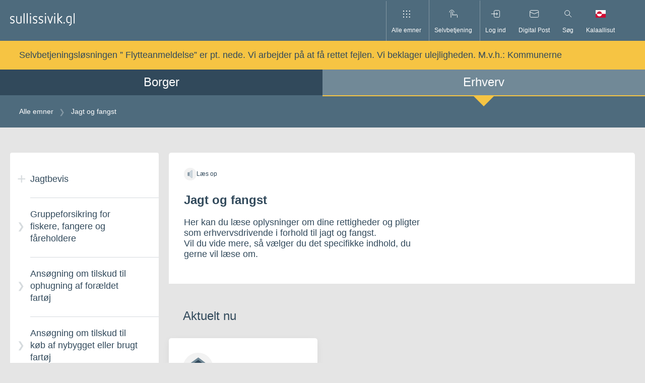

--- FILE ---
content_type: text/html; charset=utf-8
request_url: https://www.sullissivik.gl/Emner/E_Jagt-og-fangst?articleId=%7B8C288051-9B86-4AA0-96F9-C01785FEE449%7D&sc_lang=da&mupid=Kujalleq&segment=business
body_size: 28451
content:



<!DOCTYPE html>
<html lang="da" class="subject">
<head>
    <script id="CookieConsent" src="https://policy.app.cookieinformation.com/uc.js" data-culture="KL" data-gcm-version="2.0" type="text/javascript"></script>
    <title>Jagt og fangst</title>
    <meta charset="utf-8">
    <meta name="viewport" content="width=device-width, initial-scale=1.0">

    <!-- Matomo Tag Manager -->
<script>
  var _mtm = window._mtm = window._mtm || [];
  _mtm.push({'mtm.startTime': (new Date().getTime()), 'event': 'mtm.Start'});
  (function() {
    var d=document, g=d.createElement('script'), s=d.getElementsByTagName('script')[0];
    g.async=true; g.src='https://analytics.sullissivik.gl/js/container_ieciaKvk.js'; s.parentNode.insertBefore(g,s);
  })();
</script>
<!-- End Matomo Tag Manager -->

    <link rel="stylesheet" href="https://cdnjs.cloudflare.com/ajax/libs/flexboxgrid/6.3.1/flexboxgrid.min.css" type="text/css">
    
    <script src="https://cdn.jsdelivr.net/npm/vanilla-lazyload@13.0.1/dist/lazyload.min.js"></script>



        <meta name="title" content="Jagt og fangst" />
    <meta name="description" content="Her kan du l&#230;se oplysninger om dine rettigheder og pligter som erhvervsdrivende i forhold til jagt og fangst.  
Vil du vide mere, s&#229; v&#230;lger du det specifikke indhold, du gerne vil l&#230;se om." />

        <meta property="og:title" content="Jagt og fangst" />
    <meta property="og:description" content="Her kan du l&#230;se oplysninger om dine rettigheder og pligter som erhvervsdrivende i forhold til jagt og fangst.  
Vil du vide mere, s&#229; v&#230;lger du det specifikke indhold, du gerne vil l&#230;se om." />
    <meta property="og:url" content="https://www.sullissivik.gl/Emner/E_Jagt-og-fangst?sc_lang=da&mupid=Kujalleq" />
    <meta property="og:image" content="https://www.sullissivik.gl/build/images/logo-fb.png" />
    <meta property="og:site_name" content="Sullissivik.gl" />
    <meta property="og:type" content="article" />
    <meta property="og:updated_time" content="2020-11-30T11:14:41.0000000Z" />

    <div class="a-svg-sprite" aria-hidden="true" style="display:none;"><!-- SVG SPRITE --><svg xmlns="http://www.w3.org/2000/svg" xmlns:xlink="http://www.w3.org/1999/xlink"><symbol viewBox="0 0 60 60" fill="none" id="airplane" xmlns="http://www.w3.org/2000/svg"><path d="M30 0C13.4 0 0 13.4 0 30c0 5.5 1.5 10.6 4.1 15.1C9.3 54 18.9 60 30 60c11.1 0 20.7-6 25.9-14.9C58.5 40.6 60 35.5 60 30 60 13.4 46.6 0 30 0Z" fill="#F2F2F2"/><path d="m14.5 40.4-1.6-3.1L38.6 24c3.6-1.9 7.9-1.8 11.5.1 1 .6 1 2 0 2.6l-30 15.5c-2 1.1-4.6.3-5.6-1.8Z" fill="#31495B"/><path d="m12.9 37.4-2.6-4.9 3.4-1.8 4.6 3.9m7.7.5-7.8-15 4.1-2.1 11.1 13.2" fill="#4E6B7D"/></symbol><symbol viewBox="0 0 60 61" fill="none" id="books" xmlns="http://www.w3.org/2000/svg"><path d="M30 0C13.43 0 0 13.43 0 30c0 5.5 1.49 10.64 4.07 15.07C9.27 53.99 18.93 60 30 60s20.74-6 25.93-14.93C58.51 40.64 60 35.49 60 30 60 13.44 46.56 0 30 0Z" fill="#F2F2F2"/><path opacity=".2" d="M4.76 46.22C10.1 54.51 19.4 60.01 30 60.01c10.6 0 19.9-5.5 25.24-13.79H4.76Z" fill="#4E6B7D"/><path d="M22.2 22.1h-6.26v24.12h6.26V22.1Z" fill="#31495B"/><path opacity=".2" d="M22.2 22.1h-3.13v24.12h3.13V22.1Z" fill="#fff"/><path d="M34.72 22.1h-6.26v24.12h6.26V22.1Z" fill="#31495B"/><path d="m40.63 21.338-5.93 2.005 7.725 22.85 5.93-2.006-7.725-22.849Z" fill="#31495B"/><path opacity=".2" d="m40.632 21.339-2.965 1.002 7.726 22.849 2.965-1.002-7.726-22.85Z" fill="#fff"/><path d="M28.46 18.4H22.2v27.81h6.26V18.4Z" fill="#31495B"/><path opacity=".2" d="M28.46 18.4h-3.13v27.78h3.13V18.4Zm6.26 3.67h-3.13v24.12h3.13V22.07Z" fill="#fff"/></symbol><symbol viewBox="0 0 60 60" fill="none" id="briefcase" xmlns="http://www.w3.org/2000/svg"><path d="M30 60c16.569 0 30-13.431 30-30C60 13.431 46.569 0 30 0 13.431 0 0 13.431 0 30c0 16.569 13.431 30 30 30Z" fill="#F2F2F2"/><path opacity=".2" d="M4.76 46.21C10.1 54.5 19.41 60 30 60c10.59 0 19.9-5.5 25.24-13.79H4.76Z" fill="#4E6B7D"/><path d="M43.11 46.54H16.89c-1.66 0-3-1.34-3-3V27.98c0-1.66 1.34-3 3-3h26.23c1.66 0 3 1.34 3 3v15.56c0 1.66-1.35 3-3.01 3Z" fill="#31495B"/><path d="M38.19 24.98h-4.33v-4.29c0-.6-.49-1.08-1.08-1.08h-5.55c-.6 0-1.08.49-1.08 1.08v4.29h-4.33v-4.29c0-2.99 2.43-5.42 5.42-5.42h5.55c2.99 0 5.42 2.43 5.42 5.42v4.29h-.02Z" fill="#4E6B7D"/><path opacity=".8" d="M25.53 30.8h-5.82v3.98h5.82V30.8Z" fill="#fff"/></symbol><symbol viewBox="0 0 60 61" fill="none" id="business" xmlns="http://www.w3.org/2000/svg"><path d="M30 60c16.569 0 30-13.431 30-30C60 13.431 46.569 0 30 0 13.431 0 0 13.431 0 30c0 16.569 13.431 30 30 30Z" fill="#F2F2F2"/><path opacity=".2" d="M4.76 46.22C10.1 54.51 19.4 60.01 30 60.01c10.6 0 19.9-5.5 25.24-13.79H4.76Z" fill="#4E6B7D"/><path d="M19.48 24.3a5.3 5.3 0 1 0 0-10.6 5.3 5.3 0 0 0 0 10.6Z" fill="#4E6B7D"/><path d="M27.43 22.43a7.87 7.87 0 1 0 0-15.74 7.87 7.87 0 0 0 0 15.74Z" fill="#4E6B7D"/><path d="M14.19 46.27V19h5.48v8.5l12.36-4.09v4.09l12.37-4.09v22.86H14.19Z" fill="#31495B"/><path opacity=".4" d="M41.4 35.57h-4.55v10.61h4.55V35.57Z" fill="#fff"/><path opacity=".6" d="M28.98 39.93a2.22 2.22 0 1 0 0-4.44 2.22 2.22 0 0 0 0 4.44Zm-7.2 0a2.22 2.22 0 1 0 0-4.44 2.22 2.22 0 0 0 0 4.44Z" fill="#fff"/></symbol><symbol viewBox="0 0 16 16" id="close" xmlns="http://www.w3.org/2000/svg"><path d="m.9.85 14.54 14.54m0-14.54L.9 15.39" style="fill:none;stroke:#000;stroke-miterlimit:10"/></symbol><symbol viewBox="0 0 60 60" fill="none" id="cogs" xmlns="http://www.w3.org/2000/svg"><path d="M30 0C13.4 0 0 13.4 0 30c0 5.5 1.5 10.6 4.1 15.1C9.3 54 18.9 60 30 60c11.1 0 20.7-6 25.9-14.9C58.5 40.6 60 35.5 60 30 60 13.4 46.6 0 30 0Z" fill="#F2F2F2"/><path d="M30 44.6c-6.9 0-12.6-5.6-12.6-12.6S24.3 20.3 30 11.4c5.7 8.9 12.6 13.8 12.6 20.7 0 6.9-5.7 12.5-12.6 12.5Z" fill="#31495B"/><path opacity=".4" d="m35.8 33.1 3-1.3-1.1-3.5-3.2.6c-.6-.7-1.4-1.3-2.2-1.7l-.3-3.3-3.7-.1-.4 3.3c-.9.3-1.7.9-2.3 1.6l-3.2-.7-1.2 3.5 3 1.4c.1 1 .3 1.9.8 2.7l-1.7 2.8 2.9 2.2 2.2-2.4c.4.1.9.2 1.4.2.5 0 .9 0 1.4-.1l2.2 2.5 3-2.1-1.6-2.9c.6-.9.9-1.8 1-2.7Zm-8.6-.6c0-1.6 1.3-2.8 2.9-2.8 1.6 0 2.8 1.3 2.8 2.9 0 1.6-1.3 2.8-2.9 2.8-1.6-.1-2.9-1.4-2.8-2.9Z" fill="#fff"/></symbol><symbol viewBox="0 0 60 60" fill="none" id="cross" xmlns="http://www.w3.org/2000/svg"><path d="M30 60c16.569 0 30-13.431 30-30C60 13.431 46.569 0 30 0 13.431 0 0 13.431 0 30c0 16.569 13.431 30 30 30Z" fill="#F2F2F2"/><path d="M32.44 10.92h-4.88V40.2h4.88V10.92Z" fill="#31495B"/><path d="M38.852 24.276v-4.88h-17.7v4.88h17.7Z" fill="#4E6B7D"/><path opacity=".2" d="M32.44 40.2h-4.88L13.05 54.75A29.846 29.846 0 0 0 30 60c6.29 0 12.13-1.94 16.95-5.25L32.44 40.2Z" fill="#4E6B7D"/></symbol><symbol viewBox="0 0 57 38" xml:space="preserve" id="dk_flag-02" xmlns="http://www.w3.org/2000/svg"><path fill="#F2F2F2" d="M57 15.438H23.75V0h-6.909v15.438H0v7.125h16.841V38h6.909V22.563H57z"/><path fill="#D21034" d="M0 22.563h16.841v15.438H0zM0 0h16.841v15.438H0zm23.75 22.563H57v15.438H23.75zM23.75 0H57v15.438H23.75z"/></symbol><symbol viewBox="0 0 36.9 22.7" xml:space="preserve" id="downArrow" xmlns="http://www.w3.org/2000/svg"><path opacity=".75" fill="none" stroke="#334A5C" stroke-width="6" stroke-miterlimit="10" d="M34.7 2.1 18.4 18.4 2.1 2.1"/></symbol><symbol fill="none" viewBox="0 0 15 15" id="dropdown" xmlns="http://www.w3.org/2000/svg"><path opacity=".5" d="m1 6.365 6.363 6.364 6.364-6.364" stroke="#4E6B7D" stroke-width="2"/></symbol><symbol viewBox="0 0 60 61" fill="none" id="election" xmlns="http://www.w3.org/2000/svg"><path d="M30 0C13.43 0 0 13.43 0 30c0 5.5 1.49 10.64 4.07 15.07C9.27 53.99 18.93 60 30 60s20.74-6 25.93-14.93C58.51 40.64 60 35.49 60 30 60 13.44 46.57 0 30 0Z" fill="#F2F2F2"/><path opacity=".2" d="M4.77 46.22c5.34 8.29 14.64 13.79 25.24 13.79 10.6 0 19.9-5.5 25.24-13.79H4.77Z" fill="#4E6B7D"/><path d="M42.11 14.83H17.9v30.68h24.21V14.83Z" fill="#4E6B7D"/><path opacity=".4" d="m24 28.29 4.43 4.44L36 25.15" stroke="#fff" stroke-width="4" stroke-miterlimit="10"/><path d="M46.96 42.57H13.05v3.65h33.91v-3.65Z" fill="#31495B"/></symbol><symbol viewBox="0 0 60 60" fill="none" id="entertainment" xmlns="http://www.w3.org/2000/svg"><path d="M30 60c16.569 0 30-13.431 30-30C60 13.431 46.569 0 30 0 13.431 0 0 13.431 0 30c0 16.569 13.431 30 30 30Z" fill="#F2F2F2"/><path opacity=".2" d="M35.13 45.13c-5.67 0-10.26-4.59-10.26-10.26V18.16h20.52v16.71c-.01 5.67-4.6 10.26-10.26 10.26Z" fill="#4E6B7D"/><path d="M24.87 45.13c-5.67 0-10.26-4.59-10.26-10.26V18.16h20.52v16.71c0 5.67-4.6 10.26-10.26 10.26Z" fill="#31495B"/><path opacity=".6" d="M19.61 28.41a1.54 1.54 0 1 0 0-3.08 1.54 1.54 0 0 0 0 3.08Zm10.51 0a1.54 1.54 0 1 0 0-3.08 1.54 1.54 0 0 0 0 3.08Z" fill="#fff"/><path d="M40.13 28.41a1.54 1.54 0 1 0 0-3.08 1.54 1.54 0 0 0 0 3.08Z" fill="#31495B"/><path opacity=".6" d="M30.35 34.66c0 3.03-2.46 5.48-5.48 5.48-3.03 0-5.48-2.46-5.48-5.48" fill="#fff"/><path d="M34.26 34.87h7.41" stroke="#31495B" stroke-width="3" stroke-miterlimit="10"/></symbol><symbol fill="none" viewBox="0 0 60 60" id="erhvervsfisk" xmlns="http://www.w3.org/2000/svg"><path d="M30 60c16.6 0 30-13.4 30-30 0-5.5-1.5-10.6-4.1-15.1C50.7 6 41.1 0 30 0 18.9 0 9.3 6 4.1 14.9 1.5 19.4 0 24.5 0 30c0 16.6 13.4 30 30 30z" fill="#F2F2F2"/><path d="M29.3 18.8c-9.665 0-17.5 5.014-17.5 11.2 0 6.186 7.835 11.2 17.5 11.2S46.8 36.186 46.8 30c0-6.186-7.835-11.2-17.5-11.2z" fill="#31495B"/><path d="M14.7 30C12.3 24.8 7.6 20.9 2 19.4.7 22.7 0 26.3 0 30c0 3.7.7 7.3 1.9 10.6 5.7-1.5 10.4-5.4 12.8-10.6z" fill="#31495B"/><path opacity=".5" d="M37.2 27.5a2.5 2.5 0 1 0 0 5 2.5 2.5 0 0 0 0-5z" fill="#fff"/><path opacity=".4" d="M29.3 30H22" stroke="#fff" stroke-width="4" stroke-miterlimit="10"/></symbol><symbol viewBox="0 0 30 30" fill="none" id="facebook" xmlns="http://www.w3.org/2000/svg"><path d="M28.348 0H1.652A1.652 1.652 0 0 0 0 1.652v26.696A1.652 1.652 0 0 0 1.652 30h14.374V18.382h-3.93v-4.518h3.91v-3.35c0-3.872 2.363-5.983 5.81-5.983a31.073 31.073 0 0 1 3.492.18V8.76h-2.363c-1.884 0-2.246.897-2.246 2.207v2.892h4.518l-.587 4.518h-3.873v11.617h7.59A1.652 1.652 0 0 0 30 28.341V1.652A1.652 1.652 0 0 0 28.348 0Z" fill="#31495B"/></symbol><symbol viewBox="0 0 60 60" fill="none" id="fish" xmlns="http://www.w3.org/2000/svg"><path d="M30 0C13.4 0 0 13.4 0 30c0 5.5 1.5 10.6 4.1 15.1C9.3 54 18.9 60 30 60c11.1 0 20.7-6 25.9-14.9C58.5 40.6 60 35.5 60 30 60 13.4 46.6 0 30 0Z" fill="#F2F2F2"/><path d="M29.6 48.3h2c1.8 0 3.4-1.3 3.8-3.1l3-14.8c.2-1 0-2.1-.7-3l-2.3-3.1c-.7-1-1.9-1.6-3.1-1.6H27c-1.2 0-2.4.6-3.1 1.6l-2.3 3.1c-.6.9-.9 2-.7 3l3 14.8c.4 1.8 1.9 3.1 3.8 3.1h1.9Z" fill="#4E6B7D"/><path d="m36.5 25.8 3.6-2.6v-5.7l-4.4-4.4m4.4 10.1h7.7l3.9-3.9m-11.6-1.8 4.4-4.4M22.7 25.8l-3.6-2.6v-5.7l4.4-4.4" stroke="#31495B" stroke-width="3" stroke-miterlimit="10"/><path d="M19.1 23.2h-7.7l-3.9-3.9m11.6-1.8-4.4-4.4" stroke="#31495B" stroke-width="3" stroke-miterlimit="10"/><path opacity=".6" d="M25.1 36.7a1.5 1.5 0 1 0 0-3 1.5 1.5 0 0 0 0 3Zm9 0a1.5 1.5 0 1 0 0-3 1.5 1.5 0 0 0 0 3Z" fill="#fff"/><path d="M41.5 33h-3.7v-4.2h8c0 2.3-1.9 4.2-4.3 4.2Zm-23.8 0h3.7v-4.2h-8c.1 2.3 2 4.2 4.3 4.2Z" fill="#4E6B7D"/></symbol><symbol viewBox="0 0 57 38" xml:space="preserve" id="gl_flag-03" xmlns="http://www.w3.org/2000/svg"><path fill="#F2F2F2" d="M0 0h57v38H0z"/><path fill="#F42941" d="M0 19h57v19H0V19zm9.5 0c0 6.996 5.671 12.667 12.667 12.667S34.833 25.996 34.833 19 29.162 6.333 22.167 6.333 9.5 12.004 9.5 19"/></symbol><symbol viewBox="0 0 60 60" fill="none" id="house" xmlns="http://www.w3.org/2000/svg"><path d="M30 60c16.569 0 30-13.431 30-30C60 13.431 46.569 0 30 0 13.431 0 0 13.431 0 30c0 16.569 13.431 30 30 30Z" fill="#F2F2F2"/><path d="M30.5 12.82 13.28 24.51v21.7h33.4v-21.7L30.5 12.82Z" fill="#31495B"/><path opacity=".4" d="M39.58 30.56h-7.51v15.65h7.51V30.56Z" fill="#fff"/><path opacity=".6" d="M27.47 30.56h-7.51v6.62h7.51v-6.62Z" fill="#fff"/><path d="m11.62 28.96-2.34-3.24 21.25-15.39 20.19 15.42-2.42 3.18-17.83-13.62-18.85 13.65Z" fill="#4E6B7D"/><path opacity=".2" d="M4.76 46.21C10.1 54.5 19.41 60 30 60c10.59 0 19.9-5.5 25.24-13.79H4.76Z" fill="#4E6B7D"/></symbol><symbol viewBox="0 0 60 61" fill="none" id="law" xmlns="http://www.w3.org/2000/svg"><path d="M30 0C13.43 0 0 13.43 0 30c0 5.5 1.49 10.64 4.07 15.07C9.27 53.99 18.93 60 30 60s20.74-6 25.93-14.93C58.51 40.64 60 35.49 60 30 60 13.44 46.56 0 30 0Z" fill="#F2F2F2"/><path opacity=".2" d="M43.17 25.68H17.5v16.88h25.67V25.68ZM4.76 46.22C10.1 54.51 19.4 60.01 30 60.01c10.6 0 19.9-5.5 25.24-13.79H4.76Z" fill="#4E6B7D"/><path d="M47.23 42.57H13.32v3.65h33.91v-3.65Zm.01-20.54-16.96-9-16.96 9v3.65h33.92v-3.65Z" fill="#4E6B7D"/><path d="M21.26 25.68H17.5v16.88h3.76V25.68Zm7.3 0H24.8v16.88h3.76V25.68Zm7.31 0h-3.76v16.88h3.76V25.68Zm7.3 0h-3.76v16.88h3.76V25.68Z" fill="#31495B"/><path opacity=".5" d="M30 23.1a2.52 2.52 0 1 0 0-5.04 2.52 2.52 0 0 0 0 5.04Z" fill="#fff"/></symbol><symbol viewBox="0 0 60 60" fill="none" id="lock" xmlns="http://www.w3.org/2000/svg"><path d="M30 60c16.569 0 30-13.431 30-30C60 13.431 46.569 0 30 0 13.431 0 0 13.431 0 30c0 16.569 13.431 30 30 30Z" fill="#F2F2F2"/><path d="M39.21 46.21H20.9a3.43 3.43 0 0 1-3.43-3.43v-15.1a3.43 3.43 0 0 1 3.43-3.43h18.31a3.43 3.43 0 0 1 3.43 3.43v15.11a3.42 3.42 0 0 1-3.43 3.42Z" fill="#31495B"/><path d="M25.41 24.25V20.3c0-2.57 2.08-4.65 4.65-4.65 2.57 0 4.65 2.08 4.65 4.65v3.95" stroke="#4E6B7D" stroke-width="5" stroke-miterlimit="10"/><path opacity=".6" d="M31.53 33.92c.77-.51 1.27-1.38 1.27-2.36 0-1.57-1.27-2.84-2.84-2.84-1.57 0-2.84 1.27-2.84 2.84 0 .99.51 1.86 1.27 2.36h-.09l-1.18 6.07h5.67l-1.18-6.07h-.08Z" fill="#fff"/><path opacity=".2" d="M4.76 46.21C10.1 54.5 19.4 60 30 60c10.59 0 19.9-5.5 25.24-13.79H4.76Z" fill="#4E6B7D"/></symbol><symbol xml:space="preserve" viewBox="0 0 512 512" id="locked" xmlns="http://www.w3.org/2000/svg"><path fill="#31495B" d="M413.4 207.3v-57.5C413.4 67.2 346.2 0 263.6 0h-15.2C165.8 0 98.6 67.2 98.6 149.7v57.5H52.5V512h407V207.3h-46.1zm-272.1-57.6c0-59 48-107.1 107.1-107.1h15.2c59 0 107.1 48 107.1 107.1v57.5H141.3v-57.5zm275.5 319.6H95.2V250h321.7v219.3h-.1z"/></symbol><symbol viewBox="0 0 17 20" id="login" xmlns="http://www.w3.org/2000/svg"><path d="M16.5 20H.18V8.18H16.5V20ZM1.18 19H15.5V9.18H1.18V19Z"/><path d="M13.87 8.68h-1V5.53a4.53 4.53 0 1 0-9.07 0v3.15h-1V5.53a5.53 5.53 0 1 1 11.07 0v3.15Z"/></symbol><symbol style="enable-background:new 0 0 512 512" xml:space="preserve" viewBox="0 0 512 512" id="mail" xmlns="http://www.w3.org/2000/svg"><path d="M0 73.2V468h512V73.3L0 73.2zM417.7 116 256 226.5 94.3 116h323.4zm51.6 309.3H42.7V138.9L256 284.7l213.4-145.8v286.5h-.1z" style="fill:#31495b"/></symbol><symbol viewBox="0 0 60 60" fill="none" id="medical" xmlns="http://www.w3.org/2000/svg"><path d="M30 60c16.569 0 30-13.431 30-30C60 13.431 46.569 0 30 0 13.431 0 0 13.431 0 30c0 16.569 13.431 30 30 30Z" fill="#F2F2F2"/><path d="M38.4 16.4c-3.8 0-7 2.3-8.4 5.6-1.4-3.3-4.6-5.6-8.4-5.6-5 0-9.1 4.1-9.1 9.1 0 2.3 0 7 11.7 17l5.8 5v.1l.1-.1.1.1v-.1l5.8-5c.1-.1 2.5-2.1 4.8-4.5 3.6-3.6 6.8-7.7 6.8-12.5 0-5-4.1-9.1-9.2-9.1Z" fill="#31495B"/><path d="M4 32h17.2l2.3-3.9 8 7.4V25.3L39 32h16.9" stroke="#4E6B7D" stroke-width="3" stroke-miterlimit="10"/></symbol><symbol viewBox="0 0 19.8 15" style="enable-background:new 0 0 19.8 15" xml:space="preserve" id="nem_post-icon" xmlns="http://www.w3.org/2000/svg"><style>.st0{fill:#eaecee}.st1{fill:#31495b}.st2{fill:#eaecee;stroke:#31495b;stroke-miterlimit:10}.st3{fill:#fff}.st4{fill:#d6dbde}.st5{fill:#465c6c}.st6,.st7{fill-rule:evenodd;clip-rule:evenodd}.st6{fill:none;stroke:#31495b;stroke-miterlimit:10}.st7{fill:#31495b}.st8{fill:#63389b}.st9{fill:#42205d}.st10{fill:#522e80}.st11{fill:none;stroke:#fff;stroke-miterlimit:10}.st12{fill:#83929d}.st13{fill:#fbb03b}.st14{fill:#fbb84f}.st15{fill:#e6e6e6}.st16{fill:#f2f2f2}.st17{fill:#d21034}.st18{fill:#d00c33}.st19{fill:none;stroke:#31495b;stroke-miterlimit:10}.st20{fill:#98a4ad}.st21{opacity:.2;fill:url(#SVGID_1_)}.st22{fill:#44596a}.st23{fill:#5a6d7c}.st24{opacity:.1;fill:#31495b}.st25,.st26{opacity:.2;fill:url(#SVGID_2_)}.st26{fill:url(#SVGID_3_)}.st27{fill:#fff7eb}.st28,.st29{fill:none;stroke-miterlimit:10}.st28{stroke:#fff;stroke-width:2}.st29{stroke:#98a4ad}.st30,.st31{opacity:.2;fill:#fff}.st31{opacity:.8}.st32{opacity:.2;fill:url(#SVGID_4_)}.st33,.st34{opacity:.2;fill:url(#SVGID_5_)}.st34{fill:url(#SVGID_6_)}.st35,.st36{opacity:.2;fill:url(#SVGID_7_)}.st36{fill:url(#SVGID_8_)}.st37{fill:none;stroke:#506473;stroke-width:2;stroke-miterlimit:10}.st38{fill:#506473}.st39,.st40{fill:none;stroke:#506473;stroke-width:3.6;stroke-miterlimit:10}.st40{stroke-width:1.8857}.st41{fill:#506474}.st42,.st43{opacity:.2;fill:url(#SVGID_9_)}.st43{fill:url(#SVGID_10_)}.st44{opacity:.4;fill:#fff}.st45,.st46{opacity:.2;fill:url(#SVGID_11_)}.st46{fill:url(#SVGID_12_)}.st47,.st48{opacity:.2;fill:url(#SVGID_13_)}.st48{fill:url(#SVGID_14_)}.st49{fill:#1d9fda}.st50{fill:#d9d9d9}.st51{opacity:.2;fill:url(#SVGID_15_)}.st52{fill:#506473;stroke:#506473;stroke-miterlimit:10}.st52,.st53{stroke-width:2}.st53,.st54,.st55{stroke:#506473;stroke-miterlimit:10}.st53{fill:#fff}.st54,.st55{fill:#506473;stroke-width:2.6515}.st55{fill:none}.st56{stroke:#fff;stroke-width:1.5}.st56,.st57,.st58{fill:none;stroke-miterlimit:10}.st57{stroke:#506473;stroke-width:1.5}.st58{stroke:#000}.st59{opacity:.2;fill:url(#SVGID_16_)}.st60{fill:none;stroke:#42205d;stroke-width:2.5;stroke-miterlimit:10}.st61{fill:#ff1d25}.st62{fill:none;stroke:#63389b;stroke-width:2;stroke-miterlimit:10}.st63{opacity:.2;fill:url(#SVGID_17_)}.st64,.st65{opacity:.2;fill:url(#SVGID_18_)}.st65{fill:url(#SVGID_19_)}.st66{display:none;fill:#42205d}.st68{fill:#522e80}.st68,.st69,.st70{display:inline}.st70{fill:none;stroke:#fff;stroke-miterlimit:10}.st71{opacity:.2;fill:url(#SVGID_22_)}.st72{display:inline;fill:#0f0}</style><path d="M0 0v15h19.8V0H0zm18.5 1L9.9 8.6 1.3 1h17.2zM1 14V2.1l8.9 7.8 8.9-7.8V14H1z" id="axGraphics"/></symbol><symbol viewBox="0 0 60 61" fill="none" id="people" xmlns="http://www.w3.org/2000/svg"><path d="M30 60c16.569 0 30-13.431 30-30C60 13.431 46.569 0 30 0 13.431 0 0 13.431 0 30c0 16.569 13.431 30 30 30Z" fill="#F2F2F2"/><path opacity=".2" d="M4.76 46.22C10.1 54.51 19.4 60.01 30 60.01c10.6 0 19.9-5.5 25.24-13.79H4.76Z" fill="#4E6B7D"/><path d="M22.62 23.31a3.21 3.21 0 1 0 0-6.42 3.21 3.21 0 0 0 0 6.42Zm13.59-6.37a3.21 3.21 0 1 0 0-6.42 3.21 3.21 0 0 0 0 6.42Z" fill="#4E6B7D"/><path d="M26.18 37.56h-7.11c-.85 0-1.52-.72-1.46-1.57l.68-9.48c.05-.76.69-1.36 1.46-1.36h5.75c.77 0 1.4.59 1.46 1.36l.68 9.48c.06.85-.61 1.57-1.46 1.57Zm-1.24 8.66H20.3l-.89-8.66h6.42l-.89 8.66Zm15.83-14.37h-9.76c-.95 0-1.7-.81-1.61-1.76l.87-9.89c.07-.84.77-1.48 1.61-1.48h8.02c.84 0 1.54.64 1.61 1.48l.87 9.89c.09.94-.66 1.76-1.61 1.76ZM38.9 46.11h-6.02l-1.15-14.26h8.32L38.9 46.11Z" fill="#31495B"/></symbol><symbol viewBox="0 0 16 9" id="pil_ned" xmlns="http://www.w3.org/2000/svg"><path style="fill:none;stroke:#000;stroke-miterlimit:10" d="M15.43.5 7.93 8 .43.5"/></symbol><symbol viewBox="0 0 16 9" id="pil_ned_white" xmlns="http://www.w3.org/2000/svg"><path style="fill:none;stroke:#fff;stroke-miterlimit:10" d="M15.43.5 7.93 8 .43.5"/></symbol><symbol xml:space="preserve" viewBox="0 0 512 512" id="pil_op" xmlns="http://www.w3.org/2000/svg"><path fill="#31495B" d="M256 106.1 512 406H0l256-299.9zm187.3 268.2L256 154.8 68.7 374.3h374.6z"/></symbol><symbol viewBox="0 0 60 60" fill="none" id="post" xmlns="http://www.w3.org/2000/svg"><path d="M30 60c16.569 0 30-13.431 30-30C60 13.431 46.569 0 30 0 13.431 0 0 13.431 0 30c0 16.569 13.431 30 30 30Z" fill="#F2F2F2"/><path d="M47 17.9H12.9V42H47V17.9Z" fill="#31495B"/><path d="m47.1 22.8-15 10.5c-1.3.9-2.9.9-4.2 0l-15-10.5v-4.9H47v4.9h.1Z" fill="#4E6B7D"/></symbol><symbol fill="none" viewBox="0 0 60 60" id="raastof" xmlns="http://www.w3.org/2000/svg"><path d="M30 60c16.569 0 30-13.431 30-30C60 13.431 46.569 0 30 0 13.431 0 0 13.431 0 30c0 16.569 13.431 30 30 30z" fill="#F2F2F2"/><path opacity=".2" d="M4.76 46.21a30 30 0 0 0 50.48 0H4.76z" fill="#4E6B7D"/><path d="M45.63 34.23v6.08l-7.37 6.07h-9.94l-4.6-6.99 1.65-8.1L36.05 30l9.58 4.23z" fill="#31495B"/><path d="M36.33 16.04 9.16 39.44" stroke="#31495B" stroke-width="5" stroke-miterlimit="10"/><path d="M29.72 21.73c-4.54-5.28-7.5-7.28-9.08-8-.41-.19-.23-.83.26-.95 6.64-1.62 9.62 1.86 12.81 5.56 3.19 3.7 6.19 7.16 3.6 13.48-.19.47-.85.55-1 .11-.5-1.71-2.04-4.93-6.59-10.2z" fill="#4E6B7D"/></symbol><symbol fill="none" viewBox="0 0 60 60" id="salg" xmlns="http://www.w3.org/2000/svg"><g clip-path="url(#clip0)"><path d="M30 0a30 30 0 1 0 0 60 30 30 0 0 0 0-60z" fill="#F2F2F2"/><path opacity=".2" d="M40.16 17.81H19.84a3.81 3.81 0 0 0-3.81 3.81v16.77a3.81 3.81 0 0 0 3.81 3.81h20.32a3.81 3.81 0 0 0 3.81-3.81V21.62a3.81 3.81 0 0 0-3.81-3.81z" fill="#4E6B7D"/><path d="M16 30v8.39a3.81 3.81 0 0 0 3.81 3.8h20.35a3.808 3.808 0 0 0 3.84-3.8V27.44l-3.8 3.84-3.61-3.47-8.74 9.59-9-9.39L16 30z" fill="#31495B"/><path d="m10.61 37.14 8.08-9.33 9.32 9.36 8.58-9.36 3.61 3.47 9.39-11.21" stroke="#4E6B7D" stroke-width="3" stroke-miterlimit="10"/></g></symbol><symbol viewBox="0 0 23 24" id="search-large" xmlns="http://www.w3.org/2000/svg"><path d="M8.57 17.83a8.56 8.56 0 1 1 8.55-8.56 8.57 8.57 0 0 1-8.55 8.56Zm0-16.11a7.56 7.56 0 1 0 7.55 7.56 7.56 7.56 0 0 0-7.55-7.56Z"/><path d="m13.637 15.359.707-.708 8.592 8.592-.707.707z"/></symbol><symbol viewBox="0 0 19 19" id="search-small" xmlns="http://www.w3.org/2000/svg"><path d="M7.26 14.29A6.75 6.75 0 1 1 14 7.54a6.75 6.75 0 0 1-6.74 6.75Zm0-12.5A5.75 5.75 0 1 0 13 7.54 5.75 5.75 0 0 0 7.26 1.8Z"/><path d="m11.117 12.334.707-.707 6.661 6.66-.707.708z"/></symbol><symbol viewBox="0 0 60 60" fill="none" id="social" xmlns="http://www.w3.org/2000/svg"><path d="M30 0C13.4 0 0 13.4 0 30c0 5.5 1.5 10.6 4.1 15.1C9.3 54 18.9 60 30 60c11.1 0 20.7-6 25.9-14.9C58.5 40.6 60 35.5 60 30 60 13.4 46.6 0 30 0Z" fill="#F2F2F2"/><path d="m29.9 45.5-12.1-12 12.4-12.4c3.1-3.1 8.2-3.1 11.3 0l.8.8c3.1 3.1 3.1 8.2 0 11.3L29.9 45.5Z" fill="#31495B"/><path d="M42.3 33.8 30.2 45.9 17.8 33.5c-3.1-3.1-3.1-8.2 0-11.3l.8-.8c3.1-3.1 8.2-3.1 11.3 0l12.4 12.4Z" fill="#4E6B7D"/><path d="M31.7 46.5a2.1 2.1 0 1 0 0-4.2 2.1 2.1 0 0 0 0 4.2Z" fill="#4E6B7D"/><path d="M34.7 43.5a2.1 2.1 0 1 0 0-4.2 2.1 2.1 0 0 0 0 4.2Zm3-3.1a2.1 2.1 0 1 0 0-4.2 2.1 2.1 0 0 0 0 4.2Zm3.1-3a2.1 2.1 0 1 0 0-4.2 2.1 2.1 0 0 0 0 4.2Z" fill="#4E6B7D"/><path d="M19.3 37.1a2.1 2.1 0 1 0 0-4.2 2.1 2.1 0 0 0 0 4.2Zm8-8a2.1 2.1 0 1 0 0-4.2 2.1 2.1 0 0 0 0 4.2Z" fill="#31495B"/><path d="M22.3 40.1a2.1 2.1 0 1 0 0-4.2 2.1 2.1 0 0 0 0 4.2Z" fill="#31495B"/><path d="M25.4 43.1a2.1 2.1 0 1 0 0-4.2 2.1 2.1 0 0 0 0 4.2Z" fill="#31495B"/><path d="M28.4 46.1a2.1 2.1 0 1 0 0-4.2 2.1 2.1 0 0 0 0 4.2Zm1.768-25.05-4.384 4.384 3.04 3.04 4.385-4.383-3.04-3.04Z" fill="#31495B"/><path d="M50.161 24.02 39.626 13.484l-4.88 4.879 10.536 10.535 4.88-4.878Z" fill="#4E6B7D"/><path d="m14.751 28.938 10.536-10.535-4.879-4.88L9.872 24.06l4.88 4.88Z" fill="#31495B"/><path d="m38.9 36.5-2.8-2.8m-.2 5.8-2.8-2.8m-.2 5.9-2.5-2.5" stroke="#31495B" stroke-miterlimit="10" stroke-linecap="round"/></symbol><symbol viewBox="0 0 36 36" id="speaker" xmlns="http://www.w3.org/2000/svg"><path fill="#8899A6" d="M9 10s-2 0-2 2v12c0 2 2 2 2 2h6l8 8s1 1 2 1h1s1 0 1-1V2s0-1-1-1h-1c-1 0-2 1-2 1l-8 8H9z"/><path fill="#CCD6DD" d="m15 26 8 8s1 1 2 1h1s1 0 1-1V2s0-1-1-1h-1c-1 0-2 1-2 1l-8 8v16z"/></symbol><symbol viewBox="0 0 202 54" style="enable-background:new 0 0 202 54" xml:space="preserve" id="sullissivik_logo_dk" xmlns="http://www.w3.org/2000/svg"><path d="M1.4 52.6c-.4 0-.7-.3-.7-.7v-6.2c0-.4.3-.7.7-.7h1.4c1.8 0 3 1.2 3 2.9v1.7c0 1.8-1.2 2.9-3 2.9l-1.4.1zM4.7 48c0-1.1-.7-1.8-1.8-1.8h-1v5.4h1c1.2 0 1.8-.7 1.8-1.8V48zm2.6-2.4c0-.3.3-.6.6-.6s.6.3.6.6v6.6c0 .3-.3.6-.6.6s-.6-.3-.6-.6v-6.6zm4 1.8v4.8c0 .3-.3.6-.6.6s-.6-.2-.6-.6v-6.6c0-.3.3-.6.6-.6.2 0 .4.1.5.3l2.8 5v-4.8c0-.3.3-.6.6-.6s.6.2.6.6v6.6c0 .4-.3.6-.6.6-.2 0-.4-.1-.5-.3l-2.8-5zm8.6-1.8c0-.3.3-.6.6-.6s.6.3.6.6v6.6c0 .3-.3.6-.6.6s-.6-.3-.6-.6v-6.6zm3.9 1.8v4.8c0 .3-.3.6-.6.6s-.6-.2-.6-.6v-6.6c0-.3.3-.6.6-.6.2 0 .4.1.5.3l2.8 5v-4.8c0-.3.3-.6.6-.6s.6.2.6.6v6.6c0 .4-.3.6-.6.6-.2 0-.4-.1-.5-.3l-2.8-5zm6.4 5.2c-.4 0-.7-.3-.7-.7v-6.2c0-.4.3-.7.7-.7h1.4c1.8 0 3 1.2 3 2.9v1.7c0 1.8-1.2 2.9-3 2.9l-1.4.1zm3.3-4.6c0-1.1-.7-1.8-1.8-1.8h-1v5.4h1c1.2 0 1.8-.7 1.8-1.8V48zm6.4 1.5h-1.1c-.3 0-.5-.2-.5-.5s.2-.5.5-.5h1.5c.4 0 .7.3.7.7v2.6c0 .3-.2.5-.4.6-.5.2-1.2.4-1.9.4-1.7 0-2.8-1.1-2.8-2.8v-2.2c0-1.7 1.1-2.8 2.8-2.8.6 0 1.3.2 1.8.5.2.1.3.3.3.5 0 .3-.2.5-.6.5-.1 0-.2 0-.3-.1-.3-.2-.8-.4-1.2-.4-1 0-1.6.6-1.6 1.7V50c0 1 .6 1.7 1.6 1.7.4 0 .8-.1 1.2-.2v-2zm6.4 1.3h-2.6l-.7 1.6c-.1.2-.3.4-.5.4-.3 0-.5-.2-.5-.6V52l2.4-6.6c.1-.2.3-.4.6-.4.2 0 .5.2.6.4L48 52v.2c0 .3-.2.6-.6.6-.2 0-.4-.1-.5-.4l-.6-1.6zm-1.4-3.7-.9 2.6h1.9l-1-2.6zm5.3.3v4.8c0 .3-.3.6-.6.6s-.6-.2-.6-.6v-6.6c0-.3.3-.6.6-.6.2 0 .4.1.5.3l2.8 5v-4.8c0-.3.3-.6.6-.6s.6.2.6.6v6.6c0 .4-.3.6-.6.6-.2 0-.4-.1-.5-.3l-2.8-5zm9.4 2.1h-1.1c-.3 0-.5-.2-.5-.5s.2-.5.5-.5H60c.4 0 .7.3.7.7v2.6c0 .3-.2.5-.4.6-.5.2-1.2.4-1.9.4-1.7 0-2.8-1.1-2.8-2.8v-2.2c0-1.7 1.1-2.8 2.8-2.8.6 0 1.3.2 1.8.5.2.1.3.3.3.5 0 .3-.2.5-.6.5-.1 0-.2 0-.3-.1-.3-.2-.8-.4-1.2-.4-1 0-1.6.6-1.6 1.7V50c0 1 .6 1.7 1.6 1.7.4 0 .8-.1 1.2-.2v-2zm6.5-3.3h-1.6c-.3 0-.5-.2-.5-.5s.2-.5.5-.5h4.3c.3 0 .6.2.6.5s-.2.5-.6.5h-1.6v6c0 .3-.3.6-.6.6s-.6-.3-.6-.6l.1-6zm4.3-.6c0-.3.3-.6.6-.6s.6.3.6.6v6.6c0 .3-.3.6-.6.6s-.6-.3-.6-.6v-6.6zm3.5 7c-.4 0-.7-.3-.7-.7v-6.4c0-.3.3-.6.6-.6s.6.3.6.6v6h2.8c.3 0 .6.2.6.5s-.2.5-.5.5h-3.4v.1zm8.4 0c-.4 0-.7-.3-.7-.7v-6.2c0-.4.3-.7.7-.7h1.4c1.8 0 3 1.2 3 2.9v1.7c0 1.8-1.2 2.9-3 2.9l-1.4.1zm3.3-4.6c0-1.1-.7-1.8-1.8-1.8h-1v5.4h1c1.2 0 1.8-.7 1.8-1.8V48zm3.3 4.6c-.4 0-.7-.3-.7-.7v-6.2c0-.4.3-.7.7-.7H92c.3 0 .6.2.6.6 0 .3-.2.5-.6.5h-2.7v2h2.5c.3 0 .6.2.6.5s-.2.5-.6.5h-2.5v2.3h2.8c.3 0 .6.2.6.5s-.3.5-.6.5h-3.2v.2zm6.5-6.4h-1.6c-.3 0-.5-.2-.5-.5s.2-.5.5-.5h4.3c.3 0 .6.2.6.5s-.2.5-.6.5h-1.6v6c0 .3-.3.6-.6.6s-.6-.3-.6-.6l.1-6zm12.3 3.9c0 1.6-1.1 2.7-2.6 2.7-1.6 0-2.6-1.1-2.6-2.7v-2.5c0-1.6 1.1-2.6 2.6-2.6 1.6 0 2.6 1.1 2.6 2.6v2.5zm-1.1-2.5c0-1-.5-1.5-1.5-1.5s-1.5.6-1.5 1.5v2.6c0 1 .5 1.5 1.5 1.5s1.5-.6 1.5-1.5v-2.6zm3.8 1.7v2.9c0 .3-.3.6-.6.6s-.6-.2-.6-.6v-6.4c0-.4.3-.7.7-.7h3.1c.3 0 .6.2.6.5s-.2.5-.6.5h-2.6v2h2.5c.3 0 .6.2.6.5s-.2.5-.6.5h-2.5v.2zm5.4 0v2.9c0 .3-.3.6-.6.6s-.6-.2-.6-.6v-6.4c0-.4.3-.7.7-.7h3.1c.3 0 .6.2.6.5s-.2.5-.6.5h-2.6v2h2.5c.3 0 .6.2.6.5s-.2.5-.6.5h-2.5v.2zm5 3.3c-.4 0-.7-.3-.7-.7v-6.2c0-.4.3-.7.7-.7h3.1c.3 0 .6.2.6.6 0 .3-.2.5-.6.5h-2.7v2h2.5c.3 0 .6.2.6.5s-.2.5-.6.5h-2.5v2.3h2.8c.3 0 .6.2.6.5s-.3.5-.6.5h-3.2v.2zm6.2-5.2v4.8c0 .3-.3.6-.6.6s-.6-.2-.6-.6v-6.6c0-.3.3-.6.6-.6.2 0 .4.1.5.3l2.8 5v-4.8c0-.3.3-.6.6-.6s.6.2.6.6v6.6c0 .4-.3.6-.6.6-.2 0-.4-.1-.5-.3l-2.8-5zm7.2-1.2h-1.6c-.3 0-.5-.2-.5-.5s.2-.5.5-.5h4.3c.3 0 .6.2.6.5s-.2.5-.6.5h-1.6v6c0 .3-.3.6-.6.6s-.6-.3-.6-.6v-6h.1zm4.9 6.4c-.4 0-.7-.3-.7-.7v-6.4c0-.3.3-.6.6-.6s.6.3.6.6v6h2.8c.3 0 .6.2.6.5s-.2.5-.5.5h-3.4v.1zm4.8-7c0-.3.3-.6.6-.6s.6.3.6.6v6.6c0 .3-.3.6-.6.6s-.6-.3-.6-.6v-6.6zm6.6 3.9h-1.1c-.3 0-.5-.2-.5-.5s.2-.5.5-.5h1.5c.4 0 .7.3.7.7v2.6c0 .3-.2.5-.4.6-.5.2-1.2.4-1.9.4-1.7 0-2.8-1.1-2.8-2.8v-2.2c0-1.7 1.1-2.8 2.8-2.8.6 0 1.3.2 1.8.5.2.1.3.3.3.5 0 .3-.2.5-.6.5-.1 0-.2 0-.3-.1-.3-.2-.8-.4-1.2-.4-1 0-1.6.6-1.6 1.7V50c0 1 .6 1.7 1.6 1.7.4 0 .8-.1 1.2-.2v-2zm3.4 3.1c-.4 0-.7-.3-.7-.7v-6.2c0-.4.3-.7.7-.7h3.1c.3 0 .6.2.6.6 0 .3-.2.5-.6.5h-2.7v2h2.5c.3 0 .6.2.6.5s-.2.5-.6.5h-2.5v2.3h2.8c.3 0 .6.2.6.5s-.3.5-.6.5h-3.2v.2zM63.8 9.1c-.9 0-1.5.7-1.5 1.5v20.5c0 .9.7 1.5 1.5 1.5.9 0 1.5-.7 1.5-1.5V10.6c.1-.8-.6-1.5-1.5-1.5zm0-9.1c-1.1 0-2 .9-2 2s.9 2.1 2 2.1 2-1 2-2.1c.1-1.1-.8-2-2-2zm16.9 19.9-4.3-1.7c-1-.4-2.3-1.3-2.3-3.1 0-2.3 2.1-3.2 3.9-3.2 1.7 0 3.4.4 4.7 1 .2.1.4.1.6.1.9 0 1.5-.6 1.5-1.4 0-.6-.4-1.2-1-1.4-1.5-.7-3.3-1.1-5.5-1.1-4 0-7.3 2.4-7.3 6.2 0 3.2 1.8 4.8 3.9 5.8l4.3 1.8c1.9.8 2.9 1.8 2.9 3.7 0 2.1-1.9 3.4-4 3.4-1.8 0-3.4-.5-4.8-1.1-.2-.1-.4-.2-.6-.2-.9 0-1.5.6-1.5 1.5 0 .6.3 1.1.9 1.4 1.7.8 3.6 1.3 6 1.3 4.2 0 7.3-2.9 7.3-6.7-.2-3-2-5.2-4.7-6.3zm-71.1 0-4.3-1.7c-1-.4-2.3-1.3-2.3-3.1 0-2.3 2.1-3.2 3.9-3.2 1.7 0 3.4.4 4.7 1 .2.1.4.1.6.1.9 0 1.5-.6 1.5-1.4 0-.6-.4-1.2-1-1.4-1.5-.7-3.3-1.1-5.5-1.1-4 0-7.3 2.4-7.3 6.2 0 3.2 1.8 4.8 3.9 5.8l4.3 1.8c1.9.8 2.9 1.8 2.9 3.7 0 2.1-1.9 3.4-4 3.4-1.8 0-3.4-.5-4.8-1.1-.2-.1-.4-.2-.6-.2-1-.2-1.6.4-1.6 1.3 0 .6.3 1.1.9 1.4 1.7.8 3.6 1.3 6 1.3 4.2 0 7.3-2.9 7.3-6.7-.1-2.8-1.9-5-4.6-6.1zm89.4 0-4.3-1.7c-1-.4-2.3-1.3-2.3-3.1 0-2.3 2.1-3.2 3.9-3.2 1.7 0 3.4.4 4.7 1 .2.1.4.1.6.1.9 0 1.5-.6 1.5-1.4 0-.6-.4-1.2-1-1.4-1.5-.7-3.3-1.1-5.5-1.1-4 0-7.3 2.4-7.3 6.2 0 3.2 1.8 4.8 3.9 5.8l4.3 1.8c1.9.8 2.9 1.8 2.9 3.7 0 2.1-1.9 3.4-4 3.4-1.8 0-3.4-.5-4.8-1.1-.2-.1-.4-.2-.6-.2-.9 0-1.5.6-1.5 1.5 0 .6.3 1.1.9 1.4 1.7.8 3.6 1.3 6 1.3 4.2 0 7.3-2.9 7.3-6.7-.2-3-2-5.2-4.7-6.3zM34.2 9.1c-.9 0-1.5.7-1.5 1.5V29c-1.6.5-3.4.8-5.2.8-3.3 0-5.2-1.9-5.2-5.2v-14c0-.8-.7-1.5-1.5-1.5-.9 0-1.5.7-1.5 1.5v13.8c0 5 3.2 8.3 8.3 8.3 2.4 0 4.7-.4 6.8-1.1.8-.3 1.4-1.1 1.4-2v-19c-.1-.8-.8-1.5-1.6-1.5zM53.7 0c-.9 0-1.5.7-1.5 1.5v29.6c0 .9.7 1.5 1.5 1.5.9 0 1.5-.7 1.5-1.5V1.5c0-.8-.6-1.5-1.5-1.5zm-9.9 0c-.9 0-1.5.7-1.5 1.5v29.6c0 .9.7 1.5 1.5 1.5.9 0 1.5-.7 1.5-1.5V1.5c.1-.8-.6-1.5-1.5-1.5zm67 9.1c-.9 0-1.5.7-1.5 1.5v20.5c0 .9.7 1.5 1.5 1.5.9 0 1.5-.7 1.5-1.5V10.6c0-.8-.7-1.5-1.5-1.5zM169 28.3c-1.2 0-2.2 1-2.2 2.2s1 2.2 2.2 2.2 2.2-1 2.2-2.2c0-1.3-1-2.2-2.2-2.2zM200.5 0c-.9 0-1.5.7-1.5 1.5v29.6c0 .9.7 1.5 1.5 1.5.9 0 1.5-.7 1.5-1.5V1.5c0-.8-.7-1.5-1.5-1.5zm-46.8 19.7 9.1-7.9c.3-.3.5-.7.5-1.2 0-.9-.8-1.5-1.5-1.5-.4 0-.8.1-1 .4l-9.4 8.5V1.5c0-.9-.7-1.5-1.5-1.5-.9 0-1.5.7-1.5 1.5v29.6c0 .9.7 1.5 1.5 1.5.9 0 1.5-.7 1.5-1.5v-9.8l9.6 10.8c.3.4.7.5 1.2.5.9 0 1.5-.7 1.5-1.5 0-.4-.1-.8-.4-1l-9.6-10.4zM110.8 0c-1.1 0-2 .9-2 2s.9 2.1 2 2.1 2-1 2-2.1-.9-2-2-2zm21.3 9.1c-.6 0-1.2.5-1.4 1.1l-5.3 17.2-5.7-17.3c-.2-.6-.8-1-1.5-1-.9 0-1.5.7-1.5 1.5 0 .2 0 .3.1.5l6.9 20.3c.2.7.9 1.3 1.7 1.3.8 0 1.5-.5 1.8-1.3l6.4-20.3c0-.2.1-.3.1-.5 0-.9-.8-1.5-1.6-1.5zm7.5 0c-.9 0-1.5.7-1.5 1.5v20.5c0 .9.7 1.5 1.5 1.5.9 0 1.5-.7 1.5-1.5V10.6c0-.8-.7-1.5-1.5-1.5zm0-9.1c-1.1 0-2 .9-2 2s.9 2.1 2 2.1 2-1 2-2.1-.9-2-2-2zm51.3 10c-2.1-.8-4.4-1.1-6.8-1.1-5 0-8.3 3.4-8.3 8.3V23c0 4.9 3.2 8.2 8.1 8.3 1 0 2-.2 2.9-.5.7-.2 1.1-1.1.9-1.8-.2-.7-1-1.1-1.8-.9-.6.2-1.3.3-2 .3-3.1-.1-5-2-5-5.2v-6.3c0-3.3 1.9-5.2 5.2-5.2 1.8 0 3.5.3 5.2.8V31c0 2.9-1.5 4.9-3.9 5.4-.7.1-1.2.7-1.2 1.4 0 1 .8 1.5 1.5 1.5h.5c3.8-.7 6.3-4.2 6.3-8.4V12c-.2-.9-.7-1.7-1.6-2zm-7 21.3c-.1 0 0 0 0 0z" style="fill:#fff"/></symbol><symbol id="sullissivik_logo_gl" viewBox="0 0 202 54" style="enable-background:new 0 0 202 54" xml:space="preserve" xmlns="http://www.w3.org/2000/svg"><style>.bkst0{fill:#fff}</style><path class="bkst0" d="M63.8 9.1c-.9 0-1.5.7-1.5 1.5v20.5c0 .9.7 1.5 1.5 1.5.9 0 1.5-.7 1.5-1.5V10.6c.1-.8-.6-1.5-1.5-1.5zm0-9.1c-1.1 0-2 .9-2 2s.9 2.1 2 2.1 2-1 2-2.1c.1-1.1-.8-2-2-2zm16.9 19.9-4.3-1.7c-1-.4-2.3-1.3-2.3-3.1 0-2.3 2.1-3.2 3.9-3.2 1.7 0 3.4.4 4.7 1 .2.1.4.1.6.1.9 0 1.5-.6 1.5-1.4 0-.6-.4-1.2-1-1.4-1.5-.7-3.3-1.1-5.5-1.1-4 0-7.3 2.4-7.3 6.2 0 3.2 1.8 4.8 3.9 5.8l4.3 1.8c1.9.8 2.9 1.8 2.9 3.7 0 2.1-1.9 3.4-4 3.4-1.8 0-3.4-.5-4.8-1.1-.2-.1-.4-.2-.6-.2-.9 0-1.5.6-1.5 1.5 0 .6.3 1.1.9 1.4 1.7.8 3.6 1.3 6 1.3 4.2 0 7.3-2.9 7.3-6.7-.2-3-2-5.2-4.7-6.3zm-71.1 0-4.3-1.7c-1-.4-2.3-1.3-2.3-3.1 0-2.3 2.1-3.2 3.9-3.2 1.7 0 3.4.4 4.7 1 .2.1.4.1.6.1.9 0 1.5-.6 1.5-1.4 0-.6-.4-1.2-1-1.4-1.5-.7-3.3-1.1-5.5-1.1-4 0-7.3 2.4-7.3 6.2 0 3.2 1.8 4.8 3.9 5.8l4.3 1.8c1.9.8 2.9 1.8 2.9 3.7 0 2.1-1.9 3.4-4 3.4-1.8 0-3.4-.5-4.8-1.1-.2-.1-.4-.2-.6-.2-1-.2-1.6.4-1.6 1.3 0 .6.3 1.1.9 1.4 1.7.8 3.6 1.3 6 1.3 4.2 0 7.3-2.9 7.3-6.7-.1-2.8-1.9-5-4.6-6.1zm89.4 0-4.3-1.7c-1-.4-2.3-1.3-2.3-3.1 0-2.3 2.1-3.2 3.9-3.2 1.7 0 3.4.4 4.7 1 .2.1.4.1.6.1.9 0 1.5-.6 1.5-1.4 0-.6-.4-1.2-1-1.4-1.5-.7-3.3-1.1-5.5-1.1-4 0-7.3 2.4-7.3 6.2 0 3.2 1.8 4.8 3.9 5.8l4.3 1.8c1.9.8 2.9 1.8 2.9 3.7 0 2.1-1.9 3.4-4 3.4-1.8 0-3.4-.5-4.8-1.1-.2-.1-.4-.2-.6-.2-.9 0-1.5.6-1.5 1.5 0 .6.3 1.1.9 1.4 1.7.8 3.6 1.3 6 1.3 4.2 0 7.3-2.9 7.3-6.7-.2-3-2-5.2-4.7-6.3zM34.2 9.1c-.9 0-1.5.7-1.5 1.5V29c-1.6.5-3.4.8-5.2.8-3.3 0-5.2-1.9-5.2-5.2v-14c0-.8-.7-1.5-1.5-1.5-.9 0-1.5.7-1.5 1.5v13.8c0 5 3.2 8.3 8.3 8.3 2.4 0 4.7-.4 6.8-1.1.8-.3 1.4-1.1 1.4-2v-19c-.1-.8-.8-1.5-1.6-1.5zM53.7 0c-.9 0-1.5.7-1.5 1.5v29.6c0 .9.7 1.5 1.5 1.5.9 0 1.5-.7 1.5-1.5V1.5c0-.8-.6-1.5-1.5-1.5zm-9.9 0c-.9 0-1.5.7-1.5 1.5v29.6c0 .9.7 1.5 1.5 1.5.9 0 1.5-.7 1.5-1.5V1.5c.1-.8-.6-1.5-1.5-1.5zm67 9.1c-.9 0-1.5.7-1.5 1.5v20.5c0 .9.7 1.5 1.5 1.5.9 0 1.5-.7 1.5-1.5V10.6c0-.8-.7-1.5-1.5-1.5zM169 28.3c-1.2 0-2.2 1-2.2 2.2s1 2.2 2.2 2.2 2.2-1 2.2-2.2c0-1.3-1-2.2-2.2-2.2zM200.5 0c-.9 0-1.5.7-1.5 1.5v29.6c0 .9.7 1.5 1.5 1.5.9 0 1.5-.7 1.5-1.5V1.5c0-.8-.7-1.5-1.5-1.5zm-46.8 19.7 9.1-7.9c.3-.3.5-.7.5-1.2 0-.9-.8-1.5-1.5-1.5-.4 0-.8.1-1 .4l-9.4 8.5V1.5c0-.9-.7-1.5-1.5-1.5-.9 0-1.5.7-1.5 1.5v29.6c0 .9.7 1.5 1.5 1.5.9 0 1.5-.7 1.5-1.5v-9.8l9.6 10.8c.3.4.7.5 1.2.5.9 0 1.5-.7 1.5-1.5 0-.4-.1-.8-.4-1l-9.6-10.4zM110.8 0c-1.1 0-2 .9-2 2s.9 2.1 2 2.1 2-1 2-2.1-.9-2-2-2zm21.3 9.1c-.6 0-1.2.5-1.4 1.1l-5.3 17.2-5.7-17.3c-.2-.6-.8-1-1.5-1-.9 0-1.5.7-1.5 1.5 0 .2 0 .3.1.5l6.9 20.3c.2.7.9 1.3 1.7 1.3.8 0 1.5-.5 1.8-1.3l6.4-20.3c0-.2.1-.3.1-.5 0-.9-.8-1.5-1.6-1.5zm7.5 0c-.9 0-1.5.7-1.5 1.5v20.5c0 .9.7 1.5 1.5 1.5.9 0 1.5-.7 1.5-1.5V10.6c0-.8-.7-1.5-1.5-1.5zm0-9.1c-1.1 0-2 .9-2 2s.9 2.1 2 2.1 2-1 2-2.1-.9-2-2-2zm51.3 10c-2.1-.8-4.4-1.1-6.8-1.1-5 0-8.3 3.4-8.3 8.3V23c0 4.9 3.2 8.2 8.1 8.3 1 0 2-.2 2.9-.5.7-.2 1.1-1.1.9-1.8-.2-.7-1-1.1-1.8-.9-.6.2-1.3.3-2 .3-3.1-.1-5-2-5-5.2v-6.3c0-3.3 1.9-5.2 5.2-5.2 1.8 0 3.5.3 5.2.8V31c0 2.9-1.5 4.9-3.9 5.4-.7.1-1.2.7-1.2 1.4 0 1 .8 1.5 1.5 1.5h.5c3.8-.7 6.3-4.2 6.3-8.4V12c-.2-.9-.7-1.7-1.6-2zm-7 21.3c-.1 0 0 0 0 0zM1.1 45.6c0-.3.3-.6.6-.6s.6.3.6.6v6.7c0 .3-.3.6-.6.6s-.6-.3-.6-.6v-6.7zm3.5 7.1c-.4 0-.7-.3-.7-.7v-6.4c0-.3.3-.6.6-.6s.5.3.5.6v6h2.8c.3 0 .6.2.6.5s-.2.6-.6.6H4.6zm5.6 0c-.4 0-.7-.3-.7-.7v-6.4c0-.3.3-.6.6-.6s.6.3.6.6v6h2.8c.3 0 .6.2.6.5s-.2.6-.6.6h-3.3zm4.9-7.1c0-.3.3-.6.6-.6s.6.3.6.6v6.7c0 .3-.3.6-.6.6s-.6-.3-.6-.6v-6.7zm4.3.6h-1.6c-.3 0-.6-.2-.6-.5s.2-.6.6-.6h4.3c.3 0 .6.2.6.6 0 .3-.2.5-.6.5h-1.6v6c0 .3-.3.6-.6.6s-.6-.3-.6-.6v-6h.1zm10.9 4.6h-2.7l-.6 1.6c-.1.2-.3.4-.5.4-.3 0-.6-.2-.6-.6V52l2.4-6.6c.1-.2.3-.4.6-.4.2 0 .5.2.6.4L32 52v.2c0 .3-.2.6-.6.6-.2 0-.4-.1-.5-.4l-.6-1.6zM29 47.1l-.9 2.6H30l-1-2.6zm4.8 5.6c-.4 0-.7-.3-.7-.7v-6.4c0-.3.3-.6.6-.6s.6.3.6.6v6H37c.3 0 .6.2.6.5s-.2.6-.6.6h-3.2zm5.6 0c-.4 0-.7-.3-.7-.7v-6.4c0-.3.3-.6.6-.6s.6.3.6.6v6h2.8c.3 0 .6.2.6.5s-.2.6-.6.6h-3.3zm8.6-1.9h-2.7l-.6 1.6c-.1.2-.3.4-.5.4-.3 0-.6-.2-.6-.6V52l2.4-6.6c.1-.2.3-.4.6-.4.2 0 .5.2.6.4l2.4 6.6v.2c0 .3-.2.6-.6.6-.2 0-.4-.1-.5-.4l-.5-1.6zm-1.3-3.7-.9 2.6h1.9l-1-2.6zm5.2 2.2v2.9c0 .3-.3.6-.6.6s-.6-.2-.6-.6v-6.4c0-.4.3-.7.7-.7h3.1c.3 0 .6.2.6.6 0 .3-.2.5-.6.5h-2.7v2h2.5c.3 0 .6.2.6.6 0 .3-.2.5-.6.5h-2.4zm5.5 0v2.9c0 .3-.3.6-.6.6s-.6-.2-.6-.6v-6.4c0-.4.3-.7.7-.7H60c.3 0 .6.2.6.6 0 .3-.2.5-.6.5h-2.7v2h2.5c.3 0 .6.2.6.6 0 .3-.2.5-.6.5h-2.4zm5 3.4c-.4 0-.7-.3-.7-.7v-6.2c0-.4.3-.7.7-.7h3.1c.3 0 .6.2.6.6 0 .3-.2.5-.6.5h-2.7v2h2.6c.3 0 .6.2.6.6 0 .3-.2.5-.6.5h-2.6v2.3h2.8c.3 0 .6.2.6.5s-.3.6-.6.6h-3.2zm6.8 0c-1.1-.3-1.9-1.3-1.9-2.6v-2.5c0-1.6 1.1-2.7 2.7-2.7s2.7 1.1 2.7 2.7v2.5c0 .9-.3 1.6-1 2.1l1.7.4c.2.1.4.3.4.5 0 .3-.2.6-.6.6H73l-3.8-1zm2.3-5.1c0-1-.5-1.6-1.5-1.6s-1.5.6-1.5 1.6v2.6c0 1 .6 1.6 1.5 1.6s1.5-.6 1.5-1.6v-2.6z"/><path class="bkst0" d="M77.9 50.8h-2.7l-.6 1.6c-.1.2-.3.4-.5.4-.3 0-.6-.2-.6-.6V52l2.4-6.6c.1-.2.3-.4.6-.4.2 0 .5.2.6.4l2.4 6.6v.2c0 .3-.2.6-.6.6-.2 0-.4-.1-.5-.4l-.5-1.6zm-1.3-3.7-.9 2.6h1.9l-1-2.6zm6.2 2.4h-1v2.7c0 .3-.3.6-.6.6s-.6-.2-.6-.6v-6.4c0-.4.3-.7.7-.7h2c.6 0 1.2.2 1.6.6.4.4.6 1 .6 1.6s-.2 1.2-.6 1.6c-.3.2-.6.4-.9.5l1.5 2.5c.1.1.1.2.1.3 0 .3-.3.6-.6.6-.2 0-.4-.1-.5-.3l-1.7-3zm.6-1.1c.5 0 1.1-.2 1.1-1.1 0-.6-.4-1.1-1.1-1.1h-1.6v2.2h1.6zm4.7.9v2.9c0 .3-.3.6-.6.6s-.6-.2-.6-.6v-6.4c0-.4.3-.7.7-.7h3.1c.3 0 .6.2.6.6 0 .3-.2.5-.6.5H88v2h2.5c.3 0 .6.2.6.6 0 .3-.2.5-.6.5h-2.4zm4.3-3.7c0-.3.3-.6.6-.6s.6.3.6.6v6.7c0 .3-.3.6-.6.6s-.6-.3-.6-.6v-6.7zm4 1.9v4.8c0 .3-.3.6-.6.6s-.6-.2-.6-.6v-6.6c0-.3.3-.6.6-.6.2 0 .4.1.6.3l2.8 5v-4.8c0-.3.3-.6.6-.6s.6.2.6.6v6.6c0 .4-.3.6-.6.6-.2 0-.4-.1-.5-.3l-2.9-5zm6.8 0v4.8c0 .3-.3.6-.6.6s-.6-.2-.6-.6v-6.6c0-.3.3-.6.6-.6.2 0 .4.1.6.3l2.8 5v-4.8c0-.3.3-.6.6-.6s.6.2.6.6v6.6c0 .4-.3.6-.6.6-.2 0-.4-.1-.5-.3l-2.9-5zm9.9-1.9c0-.3.3-.6.6-.6s.6.3.6.6v4.5c0 1.6-1.1 2.7-2.7 2.7s-2.7-1.1-2.7-2.7v-4.5c0-.3.3-.6.6-.6s.6.3.6.6v4.6c0 1 .6 1.6 1.5 1.6s1.5-.6 1.5-1.6v-4.6zm4.2.6h-1.6c-.3 0-.6-.2-.6-.5s.2-.6.6-.6h4.3c.3 0 .6.2.6.6 0 .3-.2.5-.6.5h-1.6v6c0 .3-.3.6-.6.6s-.6-.3-.6-.6l.1-6zm7.2-.6c0-.3.3-.6.6-.6s.6.3.6.6v6.7c0 .3-.3.6-.6.6s-.6-.3-.6-.6v-6.7zm3.8 3.3c-.8-.4-1.3-1-1.3-1.9 0-1.3 1.2-2.1 2.4-2.1.6 0 1.2.1 1.8.4.2.1.4.2.4.6 0 .3-.2.5-.5.5h-.2c-.3-.1-.6-.3-1.5-.3-.5 0-1.2.2-1.2 1 0 .5.2.7.7.9l1.2.5c.8.4 1.6.9 1.6 2 0 1.3-.9 2.3-2.4 2.3-.6 0-1.4-.2-1.9-.4-.2-.1-.3-.3-.3-.5 0-.3.2-.6.5-.6.1 0 .2 0 .3.1.4.2.9.3 1.4.3.8 0 1.2-.4 1.2-1.1 0-.5-.5-.9-.9-1.1l-1.3-.6zm5.4 3.8c-.4 0-.7-.3-.7-.7v-6.2c0-.4.3-.7.7-.7h3.1c.3 0 .6.2.6.6 0 .3-.2.5-.6.5h-2.7v2h2.6c.3 0 .6.2.6.6 0 .3-.2.5-.6.5h-2.6v2.3h2.8c.3 0 .6.2.6.5s-.3.6-.6.6h-3.2zm7.2-3.2h-1v2.7c0 .3-.3.6-.6.6s-.6-.2-.6-.6v-6.4c0-.4.3-.7.7-.7h2c.6 0 1.2.2 1.6.6.4.4.6 1 .6 1.6s-.2 1.2-.6 1.6c-.3.2-.6.4-.9.5l1.5 2.5c.1.1.1.2.1.3 0 .3-.3.6-.6.6-.2 0-.4-.1-.5-.3l-1.7-3zm.6-1.1c.5 0 1.1-.2 1.1-1.1 0-.6-.4-1.1-1.1-1.1h-1.6v2.2h1.6zm4.6.9v2.9c0 .3-.3.6-.6.6s-.6-.2-.6-.6v-6.4c0-.4.3-.7.7-.7h3.1c.3 0 .6.2.6.6 0 .3-.2.5-.6.5H146v2h2.5c.3 0 .6.2.6.6 0 .3-.2.5-.6.5h-2.4zm4.3-3.7c0-.3.3-.6.6-.6s.6.3.6.6v6.7c0 .3-.3.6-.6.6s-.6-.3-.6-.6v-6.7zm3.8 3.3c-.8-.4-1.3-1-1.3-1.9 0-1.3 1.2-2.1 2.4-2.1.6 0 1.2.1 1.8.4.2.1.4.2.4.6 0 .3-.2.5-.5.5h-.2c-.3-.1-.6-.3-1.5-.3-.5 0-1.2.2-1.2 1 0 .5.2.7.7.9l1.2.5c.8.4 1.6.9 1.6 2 0 1.3-.9 2.3-2.4 2.3-.6 0-1.4-.2-1.9-.4-.2-.1-.3-.3-.3-.5 0-.3.2-.6.5-.6.1 0 .2 0 .3.1.4.2.9.3 1.4.3.8 0 1.2-.4 1.2-1.1 0-.5-.5-.9-.9-1.1l-1.3-.6zm5.7 0c-.8-.4-1.3-1-1.3-1.9 0-1.3 1.2-2.1 2.4-2.1.6 0 1.2.1 1.8.4.2.1.4.2.4.6 0 .3-.2.5-.5.5h-.2c-.3-.1-.6-.3-1.5-.3-.5 0-1.2.2-1.2 1 0 .5.2.7.7.9l1.2.5c.8.4 1.6.9 1.6 2 0 1.3-.9 2.3-2.4 2.3-.6 0-1.4-.2-1.9-.4-.2-.1-.3-.3-.3-.5 0-.3.2-.6.5-.6.1 0 .2 0 .3.1.4.2.9.3 1.4.3.8 0 1.2-.4 1.2-1.1 0-.5-.5-.9-.9-1.1l-1.3-.6zm8.3 1.9h-2.7l-.6 1.6c-.1.2-.3.4-.5.4-.3 0-.6-.2-.6-.6V52l2.4-6.6c.1-.2.3-.4.6-.4.2 0 .5.2.6.4l2.4 6.6v.2c0 .3-.2.6-.6.6-.2 0-.4-.1-.5-.4l-.5-1.6zm-1.4-3.7-.9 2.6h1.9l-1-2.6zm4.8-.9H170c-.3 0-.6-.2-.6-.5s.2-.6.6-.6h4.3c.3 0 .6.2.6.6 0 .3-.2.5-.6.5h-1.6v6c0 .3-.3.6-.6.6s-.6-.3-.6-.6v-6h.1z"/></symbol><symbol viewBox="0 0 20 15" fill="none" id="svg-denmark" xmlns="http://www.w3.org/2000/svg"><path d="M0 0h20v15H0V0Z" fill="#D00C33"/><path fill="#fff" d="M6 0h2v15H6z"/><path fill="#fff" d="M20 6v2H0V6z"/></symbol><symbol viewBox="0 0 20 15" fill="none" id="svg-greenland" xmlns="http://www.w3.org/2000/svg"><g clip-path="url(#clip0)"><path d="M0 0h20v15H0V0z" fill="#fff"/><path d="M0 7.5h20V15H0V7.5zm2.5 0a5 5 0 1 0 10 0 5 5 0 0 0-10 0z" fill="#D00C33"/></g></symbol><symbol viewBox="0 0 60 60" fill="none" id="tax" xmlns="http://www.w3.org/2000/svg"><path d="M30 0C13.4 0 0 13.4 0 30c0 5.5 1.5 10.6 4.1 15.1C9.3 54 18.9 60 30 60c11.1 0 20.7-6 25.9-14.9C58.5 40.6 60 35.5 60 30 60 13.4 46.6 0 30 0Z" fill="#F2F2F2"/><path d="M43.2 43.3H19.4c-1.4 0-2.6-1.1-2.6-2.6V24.6l2.6 2.6h23.8v16.1Z" fill="#31495B"/><path d="M40.8 27.2H19.4c-1.4 0-2.6-1.1-2.6-2.6 0-1.4 1.1-2.6 2.6-2.6h21.4v5.2Z" fill="#4E6B7D"/><path opacity=".4" d="M28.8 27.2c0-1.7-1.4-3.1-3.1-3.1-1.7 0-3.1 1.4-3.1 3.1m9.3-5.2c0 1.7 1.4 3.1 3.1 3.1 1.7 0 3.1-1.4 3.1-3.1" fill="#fff"/><path opacity=".4" d="M38.1 22c0-1.7-1.4-3.1-3.1-3.1-1.7 0-3.1 1.4-3.1 3.1m-3.1-5.1a3.1 3.1 0 1 0 0-6.2 3.1 3.1 0 0 0 0 6.2Z" fill="#4E6B7D"/></symbol><symbol viewBox="0 0 60 60" fill="none" id="transport" xmlns="http://www.w3.org/2000/svg"><path d="M30 60c16.569 0 30-13.431 30-30C60 13.431 46.569 0 30 0 13.431 0 0 13.431 0 30c0 16.569 13.431 30 30 30Z" fill="#F2F2F2"/><path opacity=".2" d="M4.76 46.21a30 30 0 0 0 50.48 0H4.76Z" fill="#4E6B7D"/><path d="M48.75 37.38c-.17-.61-.35-1.18-.53-1.74h-5.08v-5.11h2.72c-1.46-2.2-3.16-3.41-4.92-3.41h-.24v-4.26A2.88 2.88 0 0 0 37.82 20H14a2.89 2.89 0 0 0-2.89 2.89v15.86A2.89 2.89 0 0 0 14 41.64h33.81c.9 0 1.43-2.44.94-4.26Z" fill="#31495B"/><path opacity=".4" d="M43.14 30.53v5.11h5.08a21.58 21.58 0 0 0-2.36-5.11h-2.72Z" fill="#4E6B7D"/><path d="M18.6 46.47a3.76 3.76 0 1 0 0-7.52 3.76 3.76 0 0 0 0 7.52Zm16.74 0a3.76 3.76 0 1 0 0-7.52 3.76 3.76 0 0 0 0 7.52Z" fill="#4E6B7D"/></symbol><symbol xml:space="preserve" viewBox="0 0 512 512" id="unlocked" xmlns="http://www.w3.org/2000/svg"><path fill="#31495B" d="M413.4 207.3v-57.5C413.4 67.2 346.2 0 263.6 0h-15.2C180 0 122.9 46.3 105 109l42.5 6.4c14.4-42.2 53.9-72.8 100.9-72.8h15.2c59 0 107.1 48 107.1 107.1v57.5H52.5V512h407V207.3h-46.1zm3.4 262H95.2V250h321.7v219.3h-.1z"/></symbol></svg></div>

    <link href="/dist/css/style-f462229b96.css" rel="stylesheet" />



</head>

<body class="alert">
    <div class="site-wrapper">
        <header>            
            <div class="header">
                <div class="row">
                    <div class="col-xs-6 col-md-3 logo-container">
                        <a href="/?articleId=%7b8C288051-9B86-4AA0-96F9-C01785FEE449%7d&amp;sc_lang=da&amp;mupid=Kujalleq&amp;segment=business" class="header__logo" aria-label="Tilbage til Forsiden af Sullissivik">
	<svg width="129" height="25" viewBox="0 0 129 25" fill="none" xmlns="http://www.w3.org/2000/svg" role="img" aria-label="Sullissivik logo">
        <g clip-path="url(#clipLogotop)">
            <path d="M40.5281 5.75391C39.9844 5.75391 39.5508 6.21687 39.5508 6.73127V19.7604C39.5508 20.3042 39.9844 20.7377 40.5281 20.7377C41.0719 20.7377 41.5055 20.3042 41.5055 19.7604V6.73127C41.5055 6.20952 41.0719 5.75391 40.5281 5.75391Z" />
            <path d="M40.5277 0C39.8076 0 39.2344 0.573192 39.2344 1.29336C39.2344 2.01352 39.8076 2.61611 40.5277 2.61611C41.2479 2.61611 41.8211 2.01352 41.8211 1.29336C41.8211 0.573192 41.2406 0 40.5277 0Z" />
            <path d="M51.2268 12.6543L48.5225 11.5593C47.8905 11.3021 47.0821 10.7289 47.0821 9.57519C47.0821 8.10546 48.4343 7.56167 49.5586 7.56167C50.6536 7.56167 51.6897 7.78947 52.5495 8.19365C52.6965 8.25244 52.8067 8.28183 52.9243 8.28183C53.4681 8.28183 53.9017 7.90705 53.9017 7.39265C53.9017 6.98847 53.6739 6.64309 53.2991 6.47407C52.3217 6.0405 51.1974 5.75391 49.7938 5.75391C47.2365 5.75391 45.1348 7.27507 45.1348 9.66337C45.1348 11.7063 46.2885 12.7424 47.6406 13.3156L50.3449 14.44C51.5501 14.9617 52.1527 15.5937 52.1527 16.7989C52.1527 18.1216 50.9475 18.93 49.5954 18.93C48.4416 18.93 47.4349 18.614 46.5163 18.2098C46.3693 18.151 46.2591 18.0922 46.1121 18.0922C45.5389 18.0922 45.1348 18.4964 45.1348 19.0108C45.1348 19.415 45.3332 19.731 45.708 19.9C46.8029 20.4144 48.0081 20.7377 49.5072 20.7377C52.1527 20.7377 54.1074 18.8712 54.1074 16.4829C54.1001 14.7266 52.9463 13.345 51.2268 12.6543Z" />
            <path d="M6.09935 12.6543L3.39506 11.5593C2.76308 11.3021 1.95473 10.7289 1.95473 9.57519C1.95473 8.10546 3.30688 7.56167 4.43122 7.56167C5.52616 7.56167 6.56231 7.78947 7.4221 8.19365C7.56908 8.25244 7.6793 8.28183 7.79688 8.28183C8.34068 8.28183 8.77425 7.90705 8.77425 7.39265C8.77425 6.98847 8.54644 6.64309 8.17166 6.47407C7.1943 6.0405 6.06996 5.75391 4.65902 5.75391C2.1017 5.75391 0 7.27507 0 9.66337C0 11.7063 1.15373 12.7424 2.50588 13.3156L5.21017 14.44C6.41534 14.9617 7.01793 15.5937 7.01793 16.7989C7.01793 18.1216 5.81276 18.93 4.46061 18.93C3.30688 18.93 2.30747 18.614 1.38154 18.2098C1.23457 18.151 1.12434 18.0922 0.977366 18.0922C0.404174 18.0922 0 18.4964 0 19.0108C0 19.415 0.198413 19.731 0.573192 19.9C1.66814 20.4144 2.87331 20.7377 4.37243 20.7377C7.01793 20.7377 8.97266 18.8712 8.97266 16.4829C8.97266 14.7266 7.82628 13.345 6.09935 12.6543Z" />
            <path d="M62.8166 12.6543L60.1123 11.5593C59.4803 11.3021 58.672 10.7289 58.672 9.57519C58.672 8.10546 60.0241 7.56167 61.1485 7.56167C62.2434 7.56167 63.2796 7.78947 64.1394 8.19365C64.2863 8.25244 64.3966 8.28183 64.5141 8.28183C65.0579 8.28183 65.4915 7.90705 65.4915 7.39265C65.4915 6.98847 65.2637 6.64309 64.8889 6.47407C63.9116 6.0405 62.7872 5.75391 61.3836 5.75391C58.8263 5.75391 56.7246 7.27507 56.7246 9.66337C56.7246 11.7063 57.8783 12.7424 59.2305 13.3156L61.9348 14.44C63.1399 14.9617 63.7499 15.5937 63.7499 16.7989C63.7499 18.1216 62.5447 18.93 61.1926 18.93C60.0388 18.93 59.0394 18.614 58.1135 18.2098C57.9665 18.151 57.8563 18.0922 57.7093 18.0922C57.1361 18.0922 56.732 18.4964 56.732 19.0108C56.732 19.415 56.9304 19.731 57.3052 19.9C58.4001 20.4144 59.6053 20.7377 61.1044 20.7377C63.7499 20.7377 65.7046 18.8712 65.7046 16.4829C65.6899 14.7266 64.5435 13.345 62.8166 12.6543Z" />
            <path d="M21.6864 5.75391C21.1426 5.75391 20.709 6.21687 20.709 6.73127V18.4376C19.6729 18.7536 18.5485 18.9226 17.4315 18.9226C15.3592 18.9226 14.1247 17.6881 14.1247 15.6158V6.73127C14.1247 6.21687 13.6911 5.75391 13.1473 5.75391C12.6035 5.75391 12.1699 6.21687 12.1699 6.73127V15.4761C12.1699 18.6654 14.1834 20.7377 17.4315 20.7377C18.9307 20.7377 20.393 20.4805 21.7746 20.0176C22.289 19.8486 22.6637 19.3268 22.6637 18.7536V6.73127C22.6637 6.20952 22.2375 5.75391 21.6864 5.75391Z" />
            <path d="M34.0828 0C33.539 0 33.1055 0.433569 33.1055 0.977366V19.7604C33.1055 20.3042 33.539 20.7378 34.0828 20.7378C34.6266 20.7378 35.0602 20.3042 35.0602 19.7604V0.977366C35.0602 0.433569 34.6266 0 34.0828 0Z" />
            <path d="M27.8153 0C27.2715 0 26.8379 0.433569 26.8379 0.977366V19.7604C26.8379 20.3042 27.2715 20.7378 27.8153 20.7378C28.3591 20.7378 28.7926 20.3042 28.7926 19.7604V0.977366C28.7926 0.433569 28.3591 0 27.8153 0Z" />
            <path d="M70.3192 5.75391C69.7754 5.75391 69.3418 6.21687 69.3418 6.73127V19.7604C69.3418 20.3042 69.7754 20.7377 70.3192 20.7377C70.863 20.7377 71.2965 20.3042 71.2965 19.7604V6.73127C71.3039 6.20952 70.8703 5.75391 70.3192 5.75391Z" />
            <path d="M107.253 17.9453C106.503 17.9453 105.871 18.5479 105.871 19.3269C105.871 20.1058 106.503 20.7378 107.253 20.7378C108.032 20.7378 108.664 20.1058 108.664 19.3269C108.664 18.5479 108.032 17.9453 107.253 17.9453Z" />
            <path d="M127.241 0C126.697 0 126.264 0.433569 126.264 0.977366V19.7604C126.264 20.3042 126.697 20.7378 127.241 20.7378C127.785 20.7378 128.218 20.3042 128.218 19.7604V0.977366C128.218 0.433569 127.785 0 127.241 0Z" />
            <path d="M97.5306 12.4853L103.314 7.4515C103.512 7.25309 103.63 6.98854 103.63 6.70194C103.63 6.15814 103.138 5.75397 102.653 5.75397C102.425 5.75397 102.16 5.84215 101.991 6.01117L96.0094 11.3904V0.977366C96.0094 0.433569 95.5759 0 95.0321 0C94.4883 0 94.0547 0.433569 94.0547 0.977366V19.7604C94.0547 20.3042 94.4883 20.7378 95.0321 20.7378C95.5759 20.7378 96.0094 20.3042 96.0094 19.7604V13.5215L102.109 20.3924C102.307 20.6202 102.572 20.7378 102.858 20.7378C103.402 20.7378 103.836 20.3042 103.836 19.7604C103.836 19.5326 103.747 19.2754 103.578 19.0991L97.5306 12.4853Z" />
            <path d="M70.3188 0C69.5986 0 69.0254 0.573192 69.0254 1.29336C69.0254 2.01352 69.5986 2.61611 70.3188 2.61611C71.0389 2.61611 71.6121 2.01352 71.6121 1.29336C71.6195 0.573192 71.0389 0 70.3188 0Z" />
            <path d="M83.8401 5.75391C83.4359 5.75391 83.0611 6.0405 82.9509 6.44468L79.5852 17.3721L75.9624 6.41528C75.8154 6.01111 75.4479 5.75391 75.0438 5.75391C74.4706 5.75391 74.0664 6.21687 74.0664 6.73127C74.0664 6.84885 74.0958 6.92969 74.1252 7.04726L78.4976 19.9294C78.6446 20.3924 79.0708 20.7377 79.5926 20.7377C80.1143 20.7377 80.5699 20.3924 80.7169 19.9L84.8027 7.04726C84.8321 6.92969 84.8615 6.84885 84.8615 6.73127C84.8468 6.12869 84.3839 5.75391 83.8401 5.75391Z" />
            <path d="M88.5868 5.75391C88.043 5.75391 87.6094 6.21687 87.6094 6.73127V19.7604C87.6094 20.3042 88.043 20.7377 88.5868 20.7377C89.1306 20.7377 89.5641 20.3042 89.5641 19.7604V6.73127C89.5641 6.20952 89.1306 5.75391 88.5868 5.75391Z" />
            <path d="M88.5883 0C87.8681 0 87.2949 0.573192 87.2949 1.29336C87.2949 2.01352 87.8681 2.61611 88.5883 2.61611C89.3085 2.61611 89.8817 2.01352 89.8817 1.29336C89.8817 0.573192 89.3085 0 88.5883 0Z" />
            <path d="M116.725 19.8781C116.696 19.8781 116.732 19.8781 116.725 19.8781V19.8781ZM121.171 6.34932C119.819 5.86431 118.349 5.62915 116.857 5.62915C113.69 5.62915 111.596 7.76025 111.596 10.8908V14.6165C111.596 17.7029 113.631 19.812 116.718 19.8781C116.725 19.8781 116.725 19.8781 116.732 19.8781C117.357 19.8634 117.974 19.7605 118.57 19.5474C119.04 19.3858 119.29 18.8787 119.135 18.4084C118.981 17.9381 118.474 17.7029 118.004 17.8646C117.592 17.9895 117.173 18.0557 116.74 18.0704C116.725 18.0704 116.732 18.0704 116.718 18.0704C114.734 18.0116 113.55 16.7917 113.55 14.7635V10.7511C113.55 8.67883 114.785 7.44426 116.857 7.44426C117.982 7.44426 119.099 7.61328 120.135 7.92927V13.3378V19.7018C120.135 21.5169 119.216 22.7808 117.629 23.1556C117.166 23.2438 116.879 23.6186 116.879 24.0448C116.879 24.6474 117.372 24.9928 117.798 24.9928C117.886 24.9928 117.916 24.9928 118.085 24.9634C120.502 24.5004 122.09 22.3179 122.09 19.6062V7.61328C122.09 7.04008 121.722 6.54773 121.171 6.34932Z" />
        </g>
        <defs>
            <clipPath id="clipLogotop">
                <rect width="128.219" height="25" fill="white" />
            </clipPath>
        </defs>
    </svg>
</a>

                    </div>

                    <div class="col-xs-6 col-md-9">
                        <a href="#maincontent" class="visuallyhidden">G&#229; til indholdet</a>

                        <div class="burger">
                            <button class="hamburger hamburger--elastic" type="button">
                                <span class="hamburger-box">
                                    <span class="hamburger-inner"></span>
                                </span>

                                <span class="visuallyhidden">&#197;ben og luk menu</span>
                            </button>
                        </div>

                        <nav class="header__content" aria-label="Site navigation">
                            <ul class="header__menucontainer no-bullet">
                                <li class="header__section mobile-search">
                                    <div class="mobile-search-container" data-search="" data-resultpage="">
                                        <label for="mobile-search" class="visuallyhidden">Søg</label>
                                        <input id="mobile-search" type="text" value="" placeholder="Søg">

                                        <button class="button--search button-mobilesearch">
                                            <div class="search-field-icon">
                                                <svg width="20" height="20" viewBox="0 0 20 20" aria-label="S&#248;geknap" fill="none" xmlns="http://www.w3.org/2000/svg" role="img">
                                                    <circle cx="9.8995" cy="9.89954" r="6" transform="rotate(-45 9.8995 9.89954)" stroke="white" stroke-width="2" />
                                                    <line x1="14.1427" y1="14.142" x2="19.1427" y2="19.142" stroke="white" stroke-width="2" />
                                                </svg>
                                            </div>

                                            <span class="visuallyhidden">Søg</span>
                                        </button>
                                    </div>
                                </li>

                                
<li class=" header__section">
    <a href="https://www.sullissivik.gl/Emner?articleId=%7b8C288051-9B86-4AA0-96F9-C01785FEE449%7d&amp;sc_lang=da&amp;mupid=Kujalleq&amp;segment=business" class="header__subjects subjectmenu-link menu-border">
        <div class="menu-icon">
            <svg id="svg-subjects" class="svg-icon svg-subjects svg-menuicon" viewBox="0 0 14 14" fill="none" xmlns="http://www.w3.org/2000/svg" role="img" aria-label="Alle emner">
                <path d="M2.00781 0H0.0078125V2H2.00781V0Z" class="iconFill" />
                <path d="M7.89453 0H5.89453V2H7.89453V0Z" class="iconFill" />
                <path d="M13.7852 0H11.7852V2H13.7852V0Z" class="iconFill" />
                <path d="M2.00781 5.87582L0.0078125 5.8714L0.00339497 7.87139L2.00339 7.87581L2.00781 5.87582Z" class="iconFill" />
                <path d="M7.89453 5.89053L5.89453 5.88611L5.89011 7.8861L7.89011 7.89052L7.89453 5.89053Z" class="iconFill" />
                <path d="M13.7852 5.90517L11.7852 5.90076L11.7807 7.90075L13.7807 7.90517L13.7852 5.90517Z" class="iconFill" />
                <path d="M2.0039 11.8086L0.00390625 11.8041L-0.000511283 13.8041L1.99948 13.8086L2.0039 11.8086Z" class="iconFill" />
                <path d="M7.89062 11.8233L5.89062 11.8188L5.88621 13.8188L7.8862 13.8233L7.89062 11.8233Z" class="iconFill" />
                <path d="M13.7773 11.838L11.7773 11.8336L11.7729 13.8336L13.7729 13.838L13.7773 11.838Z" class="iconFill" />
            </svg>
        </div>
        <span>Alle emner</span>
    </a>
</li>

                                
<li class=" header__section">
    <a href="https://www.sullissivik.gl/Selvbetjening?articleId=%7b8C288051-9B86-4AA0-96F9-C01785FEE449%7d&amp;sc_lang=da&amp;mupid=Kujalleq&amp;segment=business" class="header__selfservice menu-border">
        <div class="menu-icon">
            <svg viewBox="0 0 17 16" fill="none" class="svg-icon svg-selfservice svg-menuiconstrok" id="svg-selfservice" xmlns="http://www.w3.org/2000/svg" role="img" aria-label="Self service">
                <path d="M3.96484 15.8996V5.47366C3.96484 4.60167 4.67002 3.88892 5.54959 3.88892C6.42158 3.88892 7.13434 4.59409 7.13434 5.47366V11.4714" class="iconStroke" stroke-miterlimit="10" />
                <path d="M7.13281 11.4715V11.5397C7.13281 10.6677 7.83799 9.95496 8.71756 9.95496C9.58955 9.95496 10.3023 10.6601 10.3023 11.5397V11.4715" class="iconStroke" stroke-miterlimit="10" />
                <path d="M10.2305 11.4715V11.5397C10.2305 10.6677 10.9356 9.95496 11.8152 9.95496C12.6872 9.95496 13.4 10.6601 13.4 11.5397V11.4715" class="iconStroke" stroke-miterlimit="10" />
                <path d="M13.3203 11.4715V11.5397C13.3203 10.6677 14.0255 9.95496 14.9051 9.95496C15.777 9.95496 16.4898 10.6601 16.4898 11.5397V11.4715" class="iconStroke" stroke-miterlimit="10" />
                <path d="M16.4844 11.5397V15.8997" class="iconStroke" stroke-miterlimit="10" />
                <path d="M1 5.54951C1 3.0397 3.0397 1 5.54951 1C8.05932 1 10.099 3.0397 10.099 5.54951" class="iconStroke" stroke-miterlimit="10" />
            </svg>
        </div>
        <span>Selvbetjening</span>
    </a>
</li>


                                <li class="header__section">
                                    <a class=" menu-border" href="/api/Login/LoginCitizenUser?returnUrl=https%3a%2f%2fwww.sullissivik.gl%2fEmner%2fE_Jagt-og-fangst%3farticleId%3d%7b8C288051-9B86-4AA0-96F9-C01785FEE449%7d%26sc_lang%3dda%26mupid%3dKujalleq%26segment%3dbusiness">
        <div class="menu-icon">
			<svg viewBox="0 0 18 15" id="svg-login" class="svg-menuiconstrok svg-icon svg-menuicon" fill="none" xmlns="http://www.w3.org/2000/svg" role="img" aria-label="Log ind">
                <g clip-path="url(#clipLogin)">
                    <path d="M15.0008 14.2857H8.21512C7.02941 14.2857 6.07227 13.3286 6.07227 12.1429V2.85715C6.07227 1.67144 7.02941 0.714294 8.21512 0.714294H15.0008C16.1866 0.714294 17.1437 1.67144 17.1437 2.85715V12.1429C17.1437 13.3286 16.1866 14.2857 15.0008 14.2857Z" class="iconStroke" stroke-miterlimit="10" />
                    <path d="M0 7.5H13.0357" class="iconStroke" stroke-miterlimit="10" />
                    <path d="M10.3867 10.1429L13.0367 7.50004L10.3867 4.85718" class="iconStroke" stroke-miterlimit="10" />
                </g>
                <defs>
                    <clipPath id="clipLogin">
                        <rect width="17.8571" height="15" class="svg-menuicon" />
                    </clipPath>
                </defs>
            </svg>
        </div>
        <span>Log ind</span>
    </a>


                                </li>

                                <li class="loggedout header__section">
                                    <a href="https://www.e-boks.dk/privat">
                                        <div class="menu-icon">
                                            <svg viewBox="0 0 19 15" fill="none" id="svg-nempost" class="svg-menuiconstrok svg-icon svg-menuicon" role="img" aria-label="Digital Post">
                                                <g clip-path="url(#clipPost)">
                                                    <path d="M15.7148 14.2857H2.8577C1.67199 14.2857 0.714844 13.3286 0.714844 12.1429V2.85715C0.714844 1.67144 1.67199 0.714294 2.8577 0.714294H15.7148C16.9006 0.714294 17.8577 1.67144 17.8577 2.85715V12.1429C17.8577 13.3286 16.9006 14.2857 15.7148 14.2857Z" class="iconStroke" stroke-miterlimit="10" />
                                                    <path d="M0.714844 3.87146L9.28627 7.50003L17.8577 3.87146" class="iconStroke" stroke-miterlimit="10" />
                                                </g>

                                                <defs>
                                                    <clipPath id="clipPost">
                                                        <rect width="18.5714" height="15" class="iconFill" />
                                                    </clipPath>
                                                </defs>
                                            </svg>
                                        </div>

                                        <span>Digital Post</span>
                                    </a>
                                </li>

                                <li class="search header__section">
                                    <a href="/" class="search-button" aria-label="aktiver s&#248;gning">
                                        <div class="menu-icon">
                                            <svg viewBox="0 0 15 15" fill="none" id="svg-search" class="svg-menuiconstrok svg-icon svg-menuicon" xmlns="http://www.w3.org/2000/svg" role="img" aria-label="aktiver s&#248;gning">
                                                <g clip-path="url(#clipSearch)">
                                                    <path d="M5.68293 10.6543C8.42889 10.6543 10.6549 8.42822 10.6549 5.68226C10.6549 2.9363 8.42889 0.710266 5.68293 0.710266C2.93698 0.710266 0.710938 2.9363 0.710938 5.68226C0.710938 8.42822 2.93698 10.6543 5.68293 10.6543Z" class="iconStroke" stroke-miterlimit="10" />
                                                    <path d="M9.19727 9.19818L14.2048 14.2057" class="iconStroke" stroke-miterlimit="10" />
                                                </g>

                                                <defs>
                                                    <clipPath id="clipSearch">
                                                        <rect width="14.71" height="14.71" class="iconFill" />
                                                    </clipPath>
                                                </defs>
                                            </svg>
                                        </div>

                                        <span>S&#248;g</span>
                                    </a>
                                </li>

                                

    <li class="languageSelect__active header__section languageSelect">
        <a href="https://www.sullissivik.gl/Emner/E_Jagt-og-fangst?articleId=%7b8C288051-9B86-4AA0-96F9-C01785FEE449%7d&amp;sc_lang=kl-GL&amp;mupid=Kujalleq&amp;segment=business" data-lang="kl-GL" aria-label="v&#230;lg sprog">
            <div class="menu-icon">

						<svg class="svg-greenland svg-icon" role="img" aria-label="Kalaallisut icon">
                        <use xlink:href="#svg-greenland" />
                    </svg>
            </div>
            <span>Kalaallisut</span>
        </a>
    </li>

                            </ul>
                        </nav>
                    </div>
                </div>
            </div>

            

                <div class="alertbox" aria-label="Drift information">
                    <div class="row">
                        <div class="col-xs-12">
                            <p>Selvbetjeningsløsningen ” Flytteanmeldelse” er pt. nede. Vi arbejder på at få rettet fejlen. Vi beklager ulejligheden. M.v.h.: Kommunerne</p>
                        </div>
                    </div>
                </div>

                <div class="header__searchcontainer">
                    


<div class="search-box">
    <div class="search-box-container" data-search data-resultpage="https://www.sullissivik.gl/Services/Soegeresultat?articleId=%7b8C288051-9B86-4AA0-96F9-C01785FEE449%7d&sc_lang=da&mupid=Kujalleq&segment=business" data-search-suggestion-url="https://www.sullissivik.gl/layouts/Sullissivik/AjaxHandlers/Autocomplete.aspx?sc_lang=da">

        <label id="query-label" for="query" class="visuallyhidden">Søg</label>
        <div class="searchfield">
            <input id="query"
                   name="query"
                   type="text"
                   value=""
                   autocomplete="off"
                   placeholder="Indtast din s&#248;gning her"
                   aria-labelledby="query-label"
                   aria-describedby="query-description"
                   data-resultpage="https://www.sullissivik.gl/Services/Soegeresultat?articleId=%7b8C288051-9B86-4AA0-96F9-C01785FEE449%7d&sc_lang=da&mupid=Kujalleq&segment=business" />

            <div id="search-box__typeahead" class="search-box__typeahead"></div>
            <div id="query-description" class="query-description visuallyhidden">Du kan s&#248;ge p&#229; sitet</div>

            <button class="button--search">
                <div class="search-field-icon">
					<svg width="20" height="20" viewBox="0 0 20 20" fill="none" xmlns="http://www.w3.org/2000/svg" role="img" aria-label="Søg">
                        <circle cx="9.8995" cy="9.89954" r="6" transform="rotate(-45 9.8995 9.89954)" stroke="white" stroke-width="2" />
                        <line x1="14.1427" y1="14.142" x2="19.1427" y2="19.142" stroke="white" stroke-width="2" />
                    </svg>
                </div>

                <span class="visuallyhidden">Søg</span>
            </button>

                <button class="button-close-search" aria-label="Luk s&#248;geboks"><span class="visuallyhidden">Luk</span></button>
        </div>
    </div>
</div>
                </div>
        </header>


        <div class="main-content-container" aria-label="Indhold">
    <div class="area_selector" aria-label="Omr&#229;de navigation">
            <div class="area-selector-box">
        <a href="/da/Emner?articleId=%7b8C288051-9B86-4AA0-96F9-C01785FEE449%7d&amp;sc_lang=da&amp;mupid=Kujalleq&amp;segment=citizen" class="area-link" aria-label="Link til borgersektion">Borger</a>
    </div>


            <div class="area-selector-box">
        <a href="https://www.sullissivik.gl/Emner/E_Jagt-og-fangst?articleId=%7b8C288051-9B86-4AA0-96F9-C01785FEE449%7d&amp;sc_lang=da&amp;mupid=Kujalleq&amp;segment=business" class="area-link active" aria-label="Link til erhvervssektion">Erhverv</a>
    </div>

    </div>
                <div class="breadcrumb">
                    
<div class="row">
    <div class="col-xs-12">
        <ol class="breadcrumb-list" aria-label="Br&#248;dkrummesti">
                <li class="breadcrumb-item">
                        <a href="https://www.sullissivik.gl/Emner?articleId=%7b8C288051-9B86-4AA0-96F9-C01785FEE449%7d&amp;sc_lang=da&amp;mupid=Kujalleq&amp;segment=business">Alle emner</a>
                </li>

            <li class="breadcrumb-item">Jagt og fangst</li>
        </ol>
    </div>
</div>

                </div>


            <a name="maincontent" id="maincontent"></a>
            
<section>
    <div class="row">
        <div class="col-xs-12 col-md-12 col-lg-3 col-fluid">
            

    <a href="#textcontent" class="visuallyhidden">G&#229; til indholdet</a>
    <div class="subnavigation">
        <button class="subnavigation-button" data-open="&#197;ben" data-close="Luk" arial-label="&#197;ben undermenu">&#197;ben</button>
        <div class="subnavigation-container">
            <ol class="nav nav-sub">
                        <li class="nav-item">
    <a href="#" class="nav-link haschildren expandacc">
        <span class="pseudoparent">Jagtbevis</span>
    </a>
    <div class="accordion-outer">
        <ol class="accordion-inner">
                <li class="nav-item">
    <a class="nav-link noChildren" href="https://www.sullissivik.gl/Emner/E_Jagt-og-fangst/Jagtbevis/Erhvervsjagtbevis_samlet?articleId=%7b8C288051-9B86-4AA0-96F9-C01785FEE449%7d&amp;sc_lang=da&amp;mupid=Kujalleq&amp;segment=business">
        <span class="pseudoparent">Erhvervsjagtbevis</span>
    </a>
                </li>
        </ol>
    </div>
        </li>
        <li class="nav-item">
    <a class="nav-link noChildren" href="https://www.sullissivik.gl/Emner/E_Jagt-og-fangst/Gruppeforsikring-for-fiskere-fangere-og-faareholdere_nyt-design?articleId=%7b8C288051-9B86-4AA0-96F9-C01785FEE449%7d&amp;sc_lang=da&amp;mupid=Kujalleq&amp;segment=business">
        <span class="pseudoparent">Gruppeforsikring for fiskere, fangere og f&#229;reholdere</span>
    </a>
        </li>
        <li class="nav-item">
    <a class="nav-link noChildren" href="https://www.sullissivik.gl/Emner/E_Jagt-og-fangst/Ansoeg-om-tilskud-til-ophugning?articleId=%7b8C288051-9B86-4AA0-96F9-C01785FEE449%7d&amp;sc_lang=da&amp;mupid=Kujalleq&amp;segment=business">
        <span class="pseudoparent">Ans&#248;gning om tilskud til ophugning af for&#230;ldet fart&#248;j</span>
    </a>
        </li>
        <li class="nav-item">
    <a class="nav-link noChildren" href="https://www.sullissivik.gl/Emner/E_Jagt-og-fangst/Ansoegning-om-tilskud-til-koeb-af-nybygget-eller-brugt?articleId=%7b8C288051-9B86-4AA0-96F9-C01785FEE449%7d&amp;sc_lang=da&amp;mupid=Kujalleq&amp;segment=business">
        <span class="pseudoparent">Ans&#248;gning om tilskud til k&#248;b af nybygget eller brugt fart&#248;j</span>
    </a>
        </li>
        <li class="nav-item">
    <a class="nav-link noChildren" href="https://www.sullissivik.gl/Emner/E_Jagt-og-fangst/Genetableringsstoette?articleId=%7b8C288051-9B86-4AA0-96F9-C01785FEE449%7d&amp;sc_lang=da&amp;mupid=Kujalleq&amp;segment=business">
        <span class="pseudoparent">Ans&#248;gning om genetableringsst&#248;tte</span>
    </a>
        </li>
        <li class="nav-item">
    <a class="nav-link noChildren" href="https://www.sullissivik.gl/Emner/E_Jagt-og-fangst/Ansoegning-om-jolletilskud?articleId=%7b8C288051-9B86-4AA0-96F9-C01785FEE449%7d&amp;sc_lang=da&amp;mupid=Kujalleq&amp;segment=business">
        <span class="pseudoparent">Ans&#248;gning om jolletilskud</span>
    </a>
        </li>
        <li class="nav-item">
    <a class="nav-link noChildren" href="https://www.sullissivik.gl/Emner/E_Jagt-og-fangst/Jagt-paa-moskusokse_samlet_Klon?articleId=%7b8C288051-9B86-4AA0-96F9-C01785FEE449%7d&amp;sc_lang=da&amp;mupid=Kujalleq&amp;segment=business">
        <span class="pseudoparent">Jagt p&#229; moskusokse</span>
    </a>
        </li>
        <li class="nav-item">
    <a class="nav-link noChildren" href="https://www.sullissivik.gl/Emner/E_Jagt-og-fangst/Jagt-paa-rensdyr_samlet_klon?articleId=%7b8C288051-9B86-4AA0-96F9-C01785FEE449%7d&amp;sc_lang=da&amp;mupid=Kujalleq&amp;segment=business">
        <span class="pseudoparent">Jagt p&#229; rensdyr</span>
    </a>
        </li>
        <li class="nav-item">
    <a class="nav-link noChildren" href="https://www.sullissivik.gl/Emner/E_Jagt-og-fangst/Vejledning-om-jagt-og-salg-af-nedlagt-vildt-for-fangere-og-erhvervsfangere?articleId=%7b8C288051-9B86-4AA0-96F9-C01785FEE449%7d&amp;sc_lang=da&amp;mupid=Kujalleq&amp;segment=business">
        <span class="pseudoparent">Vejledning om jagt og salg af nedlagt vildt for fangere og erhvervsfangere</span>
    </a>
        </li>

            </ol>
        </div>
    </div>




        </div>

        <div class="col-xs-12 col-md-12 col-lg-9 col-fluid martha-read">
            <a name="textcontent" id="textcontent"></a>
<div class="row">
    <div class="col-xs-12">
        <div class="row row-container">
                <div class="col-xs-12 col-md-7">
                    <div class="inner-container header-container">
                        <div class="martha-skip martha">
                            <a href="#" class="martha-button" data-martha-select=".martha-read" aria-label="L&#230;s op">
                                <svg class="martha-svg" role="img" aria-label="">
                                    <use href="#speaker"></use>
                                </svg>
                                <span>L&#230;s op</span>
                            </a>
                        </div>
                        <h1>Jagt og fangst</h1>
                        <p>Her kan du læse oplysninger om dine rettigheder og pligter som erhvervsdrivende i forhold til jagt og fangst.  <br />Vil du vide mere, så vælger du det specifikke indhold, du gerne vil læse om.</p>

                    </div>
                </div>
        </div>
    </div>
</div>


            <section>
                <div class="row">
                    <div class="col-xs-12 col-md-12 col-lg-8 col-fluid">
                        
                        
    <section class="section-selfservice section-container martha-read">
        <div class="row">
            <div class="col-xs-12">
                <div class="section-headline">
                    <h2 class="no-box">Aktuelt nu</h2>
                </div>
            </div>

                <div class="col-xs-12 col-sm-6 col-md-6">
                    <div class="box--selfservice-container">
                        <div class="box--selfservice">
                            <a class="toplink" href="https://www.sullissivik.gl/Emner/E_Jagt-og-fangst/Jagtbevis/Erhvervsjagtbevis_samlet?articleId=%7b8C288051-9B86-4AA0-96F9-C01785FEE449%7d&amp;sc_lang=da&amp;mupid=Kujalleq&amp;segment=business" aria-label="Erhvervsjagtbevis">


                                <div class="box-header">
                                    <div class="box-icon">
											<svg width="60" height="60" viewBox="0 0 60 60" fill="none" xmlns="http://www.w3.org/2000/svg" role="img" aria-label="Erhvervsjagtbevis">
                                            <path d="M60 30C60 13.43 46.57 0 30 0C13.43 0 0 13.43 0 30C0 35.5 1.49 40.64 4.07 45.07H55.94C58.51 40.64 60 35.5 60 30Z" fill="#F2F2F2"></path>
                                            <path d="M30.0003 59.9999C41.0703 59.9999 50.7403 53.9999 55.9303 45.0699H4.07031C9.26031 53.9999 18.9303 59.9999 30.0003 59.9999Z" fill="#F2F2F2"></path>
                                            <path opacity="0.2" d="M30.0003 59.9999C41.0703 59.9999 50.7403 53.9999 55.9303 45.0699H4.07031C9.26031 53.9999 18.9303 59.9999 30.0003 59.9999Z" fill="#31495B"></path>
                                            <path d="M46.6908 23.37H13.3008V45.07H46.6908V23.37Z" fill="#31495B"></path>
                                            <path opacity="0.5" d="M39.5998 29.42H32.0898V45.07H39.5998V29.42Z" fill="white"></path>
                                            <path d="M27.4905 29.42H19.9805V36.04H27.4905V29.42Z" fill="#718997"></path>
                                            <path d="M13.3008 23.3701L30.5208 11.6801L46.7008 23.3701H13.3008Z" fill="#31495B"></path>
                                            <path d="M10.4707 26.2101L30.5207 11.6801L49.5307 26.2101" stroke="#718997" stroke-width="4" stroke-miterlimit="10"></path>
                                        </svg>
                                    </div>

                                    <h3>Erhvervsjagtbevis</h3>
                                </div>

                                <div class="box__content">
                                    <p></p>
                                </div>
                                <div class="box-readmore">L&#230;s mere</div>
                            </a>

                                <a href="https://jagtbevis.sullissivik.gl/apnn-erhvervsjagtbevis" class="box-action" aria-label="Hent erhvervsjagtbevis">Hent erhvervsjagtbevis</a>
                        </div>
                    </div>
                </div>
        </div>
    </section>

                        
    <section class="section-container section-shortcuts">
        <div class="row">
            <div class="col-xs-12">
                <div class="section-headline">
                    <h2 class="no-box">Popul&#230;re genveje</h2>
                </div>

                    <a href="https://www.sullissivik.gl/Emner/E_Jagt-og-fangst/Jagtbevis/Erhvervsjagtbevis_samlet?articleId=%7b8C288051-9B86-4AA0-96F9-C01785FEE449%7d&amp;sc_lang=da&amp;mupid=Kujalleq&amp;segment=business" class="box box-goto">Erhvervsjagtbevis</a>
                    <a href="https://www.sullissivik.gl/Emner/E_Jagt-og-fangst/Gruppeforsikring-for-fiskere-fangere-og-faareholdere_nyt-design?articleId=%7b8C288051-9B86-4AA0-96F9-C01785FEE449%7d&amp;sc_lang=da&amp;mupid=Kujalleq&amp;segment=business" class="box box-goto">Gruppeforsikring for fiskere, fangere og f&#229;reholdere</a>
            </div>
        </div>
    </section>


                        
                        


                    </div>

                    <div class="col-xs-12 col-md-12 col-lg-4 col-fluid">
                        
                    </div>
                </div>
            </section>
        </div>
    </div>
</section>
        </div>

        <footer aria-label="footer navigation">
            <div class="footer">
    <div class="row">
        <div class="col-xs-12 col-md-3">
            <a href="/" class="footer-logo" aria-label="Tilbage til Forsiden af Sullissivik">
				<svg width="129" height="25" viewBox="0 0 129 25" fill="none" xmlns="http://www.w3.org/2000/svg" role="img" aria-label="Sullissivik logo">
                    <g clip-path="url(#clipLogoBund)">
                        <path d="M40.5281 5.75391C39.9844 5.75391 39.5508 6.21687 39.5508 6.73127V19.7604C39.5508 20.3042 39.9844 20.7377 40.5281 20.7377C41.0719 20.7377 41.5055 20.3042 41.5055 19.7604V6.73127C41.5055 6.20952 41.0719 5.75391 40.5281 5.75391Z" />
                        <path d="M40.5277 0C39.8076 0 39.2344 0.573192 39.2344 1.29336C39.2344 2.01352 39.8076 2.61611 40.5277 2.61611C41.2479 2.61611 41.8211 2.01352 41.8211 1.29336C41.8211 0.573192 41.2406 0 40.5277 0Z" />
                        <path d="M51.2268 12.6543L48.5225 11.5593C47.8905 11.3021 47.0821 10.7289 47.0821 9.57519C47.0821 8.10546 48.4343 7.56167 49.5586 7.56167C50.6536 7.56167 51.6897 7.78947 52.5495 8.19365C52.6965 8.25244 52.8067 8.28183 52.9243 8.28183C53.4681 8.28183 53.9017 7.90705 53.9017 7.39265C53.9017 6.98847 53.6739 6.64309 53.2991 6.47407C52.3217 6.0405 51.1974 5.75391 49.7938 5.75391C47.2365 5.75391 45.1348 7.27507 45.1348 9.66337C45.1348 11.7063 46.2885 12.7424 47.6406 13.3156L50.3449 14.44C51.5501 14.9617 52.1527 15.5937 52.1527 16.7989C52.1527 18.1216 50.9475 18.93 49.5954 18.93C48.4416 18.93 47.4349 18.614 46.5163 18.2098C46.3693 18.151 46.2591 18.0922 46.1121 18.0922C45.5389 18.0922 45.1348 18.4964 45.1348 19.0108C45.1348 19.415 45.3332 19.731 45.708 19.9C46.8029 20.4144 48.0081 20.7377 49.5072 20.7377C52.1527 20.7377 54.1074 18.8712 54.1074 16.4829C54.1001 14.7266 52.9463 13.345 51.2268 12.6543Z" />
                        <path d="M6.09935 12.6543L3.39506 11.5593C2.76308 11.3021 1.95473 10.7289 1.95473 9.57519C1.95473 8.10546 3.30688 7.56167 4.43122 7.56167C5.52616 7.56167 6.56231 7.78947 7.4221 8.19365C7.56908 8.25244 7.6793 8.28183 7.79688 8.28183C8.34068 8.28183 8.77425 7.90705 8.77425 7.39265C8.77425 6.98847 8.54644 6.64309 8.17166 6.47407C7.1943 6.0405 6.06996 5.75391 4.65902 5.75391C2.1017 5.75391 0 7.27507 0 9.66337C0 11.7063 1.15373 12.7424 2.50588 13.3156L5.21017 14.44C6.41534 14.9617 7.01793 15.5937 7.01793 16.7989C7.01793 18.1216 5.81276 18.93 4.46061 18.93C3.30688 18.93 2.30747 18.614 1.38154 18.2098C1.23457 18.151 1.12434 18.0922 0.977366 18.0922C0.404174 18.0922 0 18.4964 0 19.0108C0 19.415 0.198413 19.731 0.573192 19.9C1.66814 20.4144 2.87331 20.7377 4.37243 20.7377C7.01793 20.7377 8.97266 18.8712 8.97266 16.4829C8.97266 14.7266 7.82628 13.345 6.09935 12.6543Z" />
                        <path d="M62.8166 12.6543L60.1123 11.5593C59.4803 11.3021 58.672 10.7289 58.672 9.57519C58.672 8.10546 60.0241 7.56167 61.1485 7.56167C62.2434 7.56167 63.2796 7.78947 64.1394 8.19365C64.2863 8.25244 64.3966 8.28183 64.5141 8.28183C65.0579 8.28183 65.4915 7.90705 65.4915 7.39265C65.4915 6.98847 65.2637 6.64309 64.8889 6.47407C63.9116 6.0405 62.7872 5.75391 61.3836 5.75391C58.8263 5.75391 56.7246 7.27507 56.7246 9.66337C56.7246 11.7063 57.8783 12.7424 59.2305 13.3156L61.9348 14.44C63.1399 14.9617 63.7499 15.5937 63.7499 16.7989C63.7499 18.1216 62.5447 18.93 61.1926 18.93C60.0388 18.93 59.0394 18.614 58.1135 18.2098C57.9665 18.151 57.8563 18.0922 57.7093 18.0922C57.1361 18.0922 56.732 18.4964 56.732 19.0108C56.732 19.415 56.9304 19.731 57.3052 19.9C58.4001 20.4144 59.6053 20.7377 61.1044 20.7377C63.7499 20.7377 65.7046 18.8712 65.7046 16.4829C65.6899 14.7266 64.5435 13.345 62.8166 12.6543Z" />
                        <path d="M21.6864 5.75391C21.1426 5.75391 20.709 6.21687 20.709 6.73127V18.4376C19.6729 18.7536 18.5485 18.9226 17.4315 18.9226C15.3592 18.9226 14.1247 17.6881 14.1247 15.6158V6.73127C14.1247 6.21687 13.6911 5.75391 13.1473 5.75391C12.6035 5.75391 12.1699 6.21687 12.1699 6.73127V15.4761C12.1699 18.6654 14.1834 20.7377 17.4315 20.7377C18.9307 20.7377 20.393 20.4805 21.7746 20.0176C22.289 19.8486 22.6637 19.3268 22.6637 18.7536V6.73127C22.6637 6.20952 22.2375 5.75391 21.6864 5.75391Z" />
                        <path d="M34.0828 0C33.539 0 33.1055 0.433569 33.1055 0.977366V19.7604C33.1055 20.3042 33.539 20.7378 34.0828 20.7378C34.6266 20.7378 35.0602 20.3042 35.0602 19.7604V0.977366C35.0602 0.433569 34.6266 0 34.0828 0Z" />
                        <path d="M27.8153 0C27.2715 0 26.8379 0.433569 26.8379 0.977366V19.7604C26.8379 20.3042 27.2715 20.7378 27.8153 20.7378C28.3591 20.7378 28.7926 20.3042 28.7926 19.7604V0.977366C28.7926 0.433569 28.3591 0 27.8153 0Z" />
                        <path d="M70.3192 5.75391C69.7754 5.75391 69.3418 6.21687 69.3418 6.73127V19.7604C69.3418 20.3042 69.7754 20.7377 70.3192 20.7377C70.863 20.7377 71.2965 20.3042 71.2965 19.7604V6.73127C71.3039 6.20952 70.8703 5.75391 70.3192 5.75391Z" />
                        <path d="M107.253 17.9453C106.503 17.9453 105.871 18.5479 105.871 19.3269C105.871 20.1058 106.503 20.7378 107.253 20.7378C108.032 20.7378 108.664 20.1058 108.664 19.3269C108.664 18.5479 108.032 17.9453 107.253 17.9453Z" />
                        <path d="M127.241 0C126.697 0 126.264 0.433569 126.264 0.977366V19.7604C126.264 20.3042 126.697 20.7378 127.241 20.7378C127.785 20.7378 128.218 20.3042 128.218 19.7604V0.977366C128.218 0.433569 127.785 0 127.241 0Z" />
                        <path d="M97.5306 12.4853L103.314 7.4515C103.512 7.25309 103.63 6.98854 103.63 6.70194C103.63 6.15814 103.138 5.75397 102.653 5.75397C102.425 5.75397 102.16 5.84215 101.991 6.01117L96.0094 11.3904V0.977366C96.0094 0.433569 95.5759 0 95.0321 0C94.4883 0 94.0547 0.433569 94.0547 0.977366V19.7604C94.0547 20.3042 94.4883 20.7378 95.0321 20.7378C95.5759 20.7378 96.0094 20.3042 96.0094 19.7604V13.5215L102.109 20.3924C102.307 20.6202 102.572 20.7378 102.858 20.7378C103.402 20.7378 103.836 20.3042 103.836 19.7604C103.836 19.5326 103.747 19.2754 103.578 19.0991L97.5306 12.4853Z" />
                        <path d="M70.3188 0C69.5986 0 69.0254 0.573192 69.0254 1.29336C69.0254 2.01352 69.5986 2.61611 70.3188 2.61611C71.0389 2.61611 71.6121 2.01352 71.6121 1.29336C71.6195 0.573192 71.0389 0 70.3188 0Z" />
                        <path d="M83.8401 5.75391C83.4359 5.75391 83.0611 6.0405 82.9509 6.44468L79.5852 17.3721L75.9624 6.41528C75.8154 6.01111 75.4479 5.75391 75.0438 5.75391C74.4706 5.75391 74.0664 6.21687 74.0664 6.73127C74.0664 6.84885 74.0958 6.92969 74.1252 7.04726L78.4976 19.9294C78.6446 20.3924 79.0708 20.7377 79.5926 20.7377C80.1143 20.7377 80.5699 20.3924 80.7169 19.9L84.8027 7.04726C84.8321 6.92969 84.8615 6.84885 84.8615 6.73127C84.8468 6.12869 84.3839 5.75391 83.8401 5.75391Z" />
                        <path d="M88.5868 5.75391C88.043 5.75391 87.6094 6.21687 87.6094 6.73127V19.7604C87.6094 20.3042 88.043 20.7377 88.5868 20.7377C89.1306 20.7377 89.5641 20.3042 89.5641 19.7604V6.73127C89.5641 6.20952 89.1306 5.75391 88.5868 5.75391Z" />
                        <path d="M88.5883 0C87.8681 0 87.2949 0.573192 87.2949 1.29336C87.2949 2.01352 87.8681 2.61611 88.5883 2.61611C89.3085 2.61611 89.8817 2.01352 89.8817 1.29336C89.8817 0.573192 89.3085 0 88.5883 0Z" />
                        <path d="M116.725 19.8781C116.696 19.8781 116.732 19.8781 116.725 19.8781V19.8781ZM121.171 6.34932C119.819 5.86431 118.349 5.62915 116.857 5.62915C113.69 5.62915 111.596 7.76025 111.596 10.8908V14.6165C111.596 17.7029 113.631 19.812 116.718 19.8781C116.725 19.8781 116.725 19.8781 116.732 19.8781C117.357 19.8634 117.974 19.7605 118.57 19.5474C119.04 19.3858 119.29 18.8787 119.135 18.4084C118.981 17.9381 118.474 17.7029 118.004 17.8646C117.592 17.9895 117.173 18.0557 116.74 18.0704C116.725 18.0704 116.732 18.0704 116.718 18.0704C114.734 18.0116 113.55 16.7917 113.55 14.7635V10.7511C113.55 8.67883 114.785 7.44426 116.857 7.44426C117.982 7.44426 119.099 7.61328 120.135 7.92927V13.3378V19.7018C120.135 21.5169 119.216 22.7808 117.629 23.1556C117.166 23.2438 116.879 23.6186 116.879 24.0448C116.879 24.6474 117.372 24.9928 117.798 24.9928C117.886 24.9928 117.916 24.9928 118.085 24.9634C120.502 24.5004 122.09 22.3179 122.09 19.6062V7.61328C122.09 7.04008 121.722 6.54773 121.171 6.34932Z" />
                    </g>
                    <defs>
                        <clipPath id="clipLogoBund">
                            <rect width="128.219" height="25" fill="white" />
                        </clipPath>
                    </defs>
                </svg>
            </a>
        </div>
        <div class="col-xs-12 col-md-2">
            
<ul class="footer__links no-bullet">
        <li>
            <a class="footer__anchor" href="/da/English?articleId=%7B8C288051-9B86-4AA0-96F9-C01785FEE449%7D&amp;sc_lang=da&amp;mupid=Kujalleq&amp;segment=business">Info in English</a>
        </li>
        <li>
            <a class="footer__anchor" href="/da/Footerpages/Til-myndigheder?articleId=%7B8C288051-9B86-4AA0-96F9-C01785FEE449%7D&amp;sc_lang=da&amp;mupid=Kujalleq&amp;segment=business">Til myndigheder</a>
        </li>
        <li>
            <a class="footer__anchor" href="/da/Footerpages/Hjaelp?articleId=%7B8C288051-9B86-4AA0-96F9-C01785FEE449%7D&amp;sc_lang=da&amp;mupid=Kujalleq&amp;segment=business">Hj&#230;lp</a>
        </li>
</ul>


        </div>
        <div class="col-xs-12 col-md-2">
            
<ul class="footer__links no-bullet">
        <li>
            <a class="footer__anchor" href="https://nalunaarutit.gl/?sc_lang=da">nalunaarutit.gl</a>
        </li>
        <li>
            <a class="footer__anchor" href="http://www.peqqik.gl?sc_lang=da-DK">peqqik.gl</a>
        </li>
        <li>
            <a class="footer__anchor" href="https://www.suli.gl/">suli.gl</a>
        </li>
        <li>
            <a class="footer__anchor" href="http://naalakkersuisut.gl/da">naalakkersuisut.gl</a>
        </li>
</ul>

        </div>
        <div class="col-xs-12 col-md-4">
        </div>
        <div class="col-xs-12 col-md-9 col-md-offset-3 ">
            <a href="http://www.facebook.com/sullissivik.gl" target="_blank" class="footer__social">
				<svg class="svg-icon svg-facebook" role="img" aria-label="Facebook icon">
                    <use href="#facebook"/>
                </svg>
                <span>F&#248;lg os p&#229; Facebook</span>
            </a>
        </div>

    </div>
</div>
                <div class="cookie-disclaimer">
        <div class="row clearfix">
            <div class="small-12 column">
                Denne side bruger cookies for at gemme nogle informationer på din computer. <button class="btn cookie-accept-trigger">Acceptér</button> eller <a href="/da/Cookies">læs mere her</a>.         
            </div>
        </div>
        
    </div>

        </footer>
    </div>

    <div class="area-overlay">
        <div class="area-overlaybox">
            <div class="area-overlay-indicator"><span>Erhverv</span></div>
            <p class="header">Velkommen til sullissivik.gl</p>
            <p>Du er p&#229; vej p&#229; Sullissivik Erhverv. For at skifte til Borger, tryk p&#229; &#39;Borger&#39; i toppen af siden.</p>
            <button class="areabutton">Ok</button>
            <label for="dontshow">
                <input type="checkbox" id="dontshow" value="" />
                Vis mig ikke denne besked igen
            </label>
        </div>
    </div>



    <!-- Scripts -->
    <script src="https://cdnjs.cloudflare.com/polyfill/v3/polyfill.min.js?features=IntersectionObserver%2CArray.prototype.includes%2CArray.from%2CObject.values%2Ces5%2Ces6%2Cfetch%2CmatchMedia%2C%7Eviewport%2CCustomEvent%2CURL%2CElement.prototype.closest%2CNodeList.prototype.forEach%2CArray.prototype.forEach%2CElement.prototype.classList%2CResizeObserver" crossorigin="anonymous"></script>
    <script src="/build/js/standalone/foopicker.js" type="text/javascript"></script>
    <script src="/build/js/standalone/dropzone.js" type="text/javascript"></script>
    <script>
        Dropzone.autoDiscover = false;
    </script>

    

    <script>
        var _prum = [['id', '543526f3abe53d8b42f6f0cf'],
        ['mark', 'firstbyte', (new Date()).getTime()]];
        (function () {
            var s = document.getElementsByTagName('script')[0], p = document.createElement('script');
            p.async = 'async';
            p.src = '//rum-static.pingdom.net/prum.min.js';
            s.parentNode.insertBefore(p, s);
        })();
    </script>

    <script src="/dist/js/legacy-legacy-ec5d150c.pkg.js"></script>
    <script src="/dist/js/behaviors-817bac28.pkg.js"></script>
    <script src="https://oqaasileriffik.gl/d/martha.js"></script>
</body>
</html>


